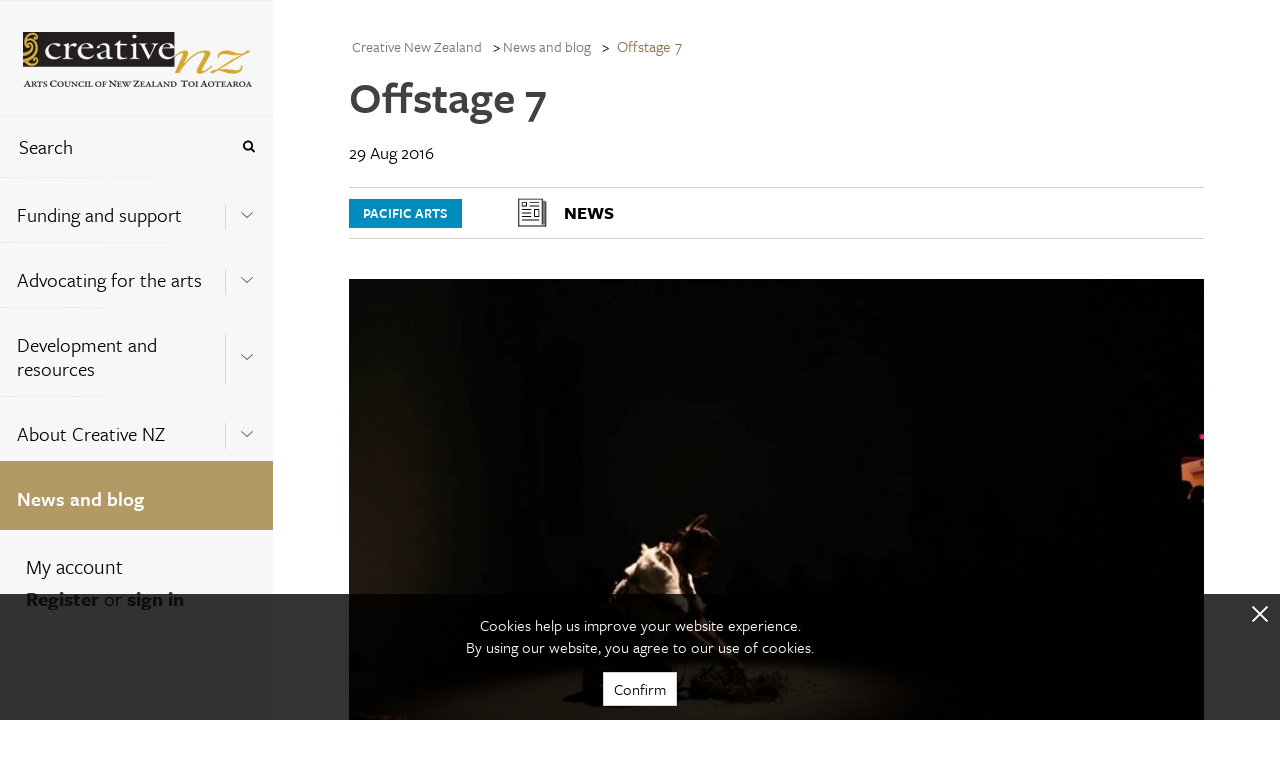

--- FILE ---
content_type: text/html; charset=utf-8
request_url: https://creativenz.govt.nz/news-and-blog/2022/06/15/02/26/00/offstage-7
body_size: 20130
content:



<!DOCTYPE html>
<!--[if lt IE 7]>      <html class="no-js lt-ie9 lt-ie8 lt-ie7"> <![endif]-->
<!--[if IE 7]>         <html class="no-js lt-ie9 lt-ie8"> <![endif]-->
<!--[if IE 8]>         <html class="no-js lt-ie9"> <![endif]-->
<!--[if gt IE 8]><!-->
<html class="no-js" lang="en">
<!--<![endif]-->
<head>
<link href="/-/media/feature/experience-accelerator/bootstrap-5/bootstrap-5/styles/optimized-min.css?t=20220516T051809Z" rel="stylesheet" /><link href="/-/media/base-themes/core-libraries/styles/optimized-min.css?t=20220516T051811Z" rel="stylesheet" /><link href="/-/media/base-themes/main-theme/styles/optimized-min.css?t=20220516T051811Z" rel="stylesheet" /><link href="/-/media/base-themes/tooltipster/styles/optimized-min.css?t=20220323T032710Z" rel="stylesheet" /><link href="/-/media/themes/creative-nz/creativenz/creativenz/styles/pre-optimized-min.css?t=20250714T061327Z" rel="stylesheet" />

    
    



<!-- Google Tag Manager -->
<script>(function(w,d,s,l,i){w[l]=w[l]||[];w[l].push({'gtm.start':
new Date().getTime(),event:'gtm.js'});var f=d.getElementsByTagName(s)[0],
j=d.createElement(s),dl=l!='dataLayer'?'&l='+l:'';j.async=true;j.src=
'https://www.googletagmanager.com/gtm.js?id='+i+dl;f.parentNode.insertBefore(
j,f);
})(window,document,'script','dataLayer','GTM-KC63CRP');</script>
<!-- End Google Tag Manager -->

<script>
  (function() {
	var config = {
      kitId: 'pvg2ztm'
	};
    var d = false;
    var tk = document.createElement('script');
    tk.src = '//use.typekit.net/' + config.kitId + '.js';
    tk.type = 'text/javascript';
    tk.async = 'true';
    tk.onload = tk.onreadystatechange = function() {
      var rs = this.readyState;
      if (d || rs && rs != 'complete' && rs != 'loaded') return;
      d = true;
	    try { Typekit.load(config); } catch (e) {}
    };
    var s = document.getElementsByTagName('script')[0];
    s.parentNode.insertBefore(tk, s);
  })();
</script>

    <title>News and blog | Creative New Zealand</title>


<link rel="canonical" href="https://creativenz.govt.nz/news-and-blog/2022/06/15/02/26/00/offstage-7" />



<meta property="og:title"  content="Offstage 7 " /><meta property="og:url"  content="https://creativenz.govt.nz/news-and-blog/2022/06/15/02/26/00/offstage-7" />





<meta property="twitter:title"  content="Offstage 7 " /><meta property="twitter:card"  content="summary_large_image" />

    <meta name="viewport" content="width=device-width, initial-scale=1"/>



<script id="mcjs">!function(c,h,i,m,p){m=c.createElement(h),p=c.getElementsByTagName(h)[0],m.async=1,m.src=i,p.parentNode.insertBefore(m,p)}(document,"script","https://chimpstatic.com/mcjs-connected/js/users/8b885a8ef81783c75c1d9cc8f/ea4c8061e0efbfcff0aec60f0.js");</script>
</head>
<body class="m-news-and-blog_detail default-device bodyclass">
    



<!-- Google Tag Manager (noscript) -->
<noscript><iframe
src="https://www.googletagmanager.com/ns.html?id=GTM-KC63CRP"
height="0" width="0"
style="display:none;visibility:hidden"></iframe></noscript>
<!-- End Google Tag Manager (noscript) -->

<div class="m-icon_source">
  <svg xmlns="http://www.w3.org/2000/svg">
    <symbol viewBox="0 0 37.3 30" id="m-icon_arrow-right">
      <title>icon_arrow-right</title>
      <g>
        <path d="M19,0.9C19.5,0.3,20.2,0,21,0c0.8,0,1.5,0.3,2.1,0.9L37.3,15L23.2,29.1c-0.6,0.6-1.3,0.9-2.1,0.9
          c-0.8,0-1.5-0.3-2.1-0.9c-0.6-0.6-0.9-1.3-0.9-2.1s0.3-1.6,0.9-2.1l6.9-6.9H3.1c-0.8,0-1.6-0.3-2.1-0.9C0.4,16.6,0.1,15.8,0,15
          c0-0.8,0.3-1.6,0.9-2.1c0.7-0.6,1.4-0.9,2.1-0.9h22.8L19,5.1c-0.6-0.6-0.9-1.3-0.9-2.1C18.1,2.2,18.4,1.4,19,0.9z"></path>
      </g>
    </symbol>
    <symbol viewBox="0 0 12.5 25" id="m-icon_arrow-signup">
      <title>icon_arrow-signup</title>
      <polyline points="0,0 12.5,12.5 0,25 "></polyline>
    </symbol>
    <symbol viewBox="0 0 20 20" id="m-icon_arrowtop">
      <title>icon_arrowtop</title>
      <g>
        <path d="M20,10c0,5.5-4.5,10-10,10S0,15.5,0,10S4.5,0,10,0S20,4.5,20,10z M9.4,3.5L8.2,4.7L3.5,9.4C3.4,9.6,3.3,9.8,3.3,10
        c0,0.2,0.1,0.4,0.2,0.6l1.2,1.2C4.9,11.9,5.1,12,5.3,12s0.4-0.1,0.6-0.2l2.5-2.5v6.5c0,0.5,0.4,0.8,0.8,0.8h1.7
        c0.5,0,0.8-0.4,0.8-0.8V9.3l2.5,2.5c0.2,0.2,0.4,0.2,0.6,0.2s0.4-0.1,0.6-0.2l1.2-1.2c0.2-0.2,0.2-0.4,0.2-0.6
        c0-0.2-0.1-0.4-0.2-0.6l-4.7-4.7l-1.2-1.2c-0.2-0.2-0.4-0.2-0.6-0.2S9.6,3.3,9.4,3.5z"></path>
      </g>
    </symbol>
    <symbol viewBox="0 0 9.8 16.7" id="m-icon_chevron-signup">
      <title>icon_chevron-signup</title>
      <g>
        <path d="M9.6,8.8l-7.8,7.8c-0.1,0.1-0.3,0.2-0.4,0.2S1.1,16.7,1,16.6l-0.8-0.8C0.1,15.6,0,15.5,0,15.3c0-0.1,0.1-0.3,0.2-0.4
        l6.6-6.6L0.2,1.8C0.1,1.7,0,1.5,0,1.4S0.1,1.1,0.2,1L1,0.2C1.1,0.1,1.3,0,1.4,0s0.3,0.1,0.4,0.2L9.6,8c0.1,0.1,0.2,0.3,0.2,0.4
        S9.7,8.7,9.6,8.8z"></path>
      </g>
    </symbol>
    <symbol viewBox="0 0 20 12" id="m-icon_chevron">
      <title>icon_chevron</title>
      <g>
        <path stroke-width="1" stroke-miterlimit="10" d="M19.7,1.8L10,10.5L0.4,1.8l0.3-0.3L10,9.9l9.4-8.4L19.7,1.8z
         M19.7,1.8"></path>
      </g>
    </symbol>
    <symbol viewBox="0 0 18.6 40" id="m-icon_facebook">
      <title>icon_facebook</title>
      <path d="M18.6,13h-6.3V8.8c0-1.6,1-1.9,1.8-1.9c0.7,0,4.5,0,4.5,0V0l-6.2,0C5.5,0,3.9,5.1,3.9,8.4V13H0V20h3.9c0,9.1,0,20,0,20h8.3
      c0,0,0-11,0-20h5.6L18.6,13z"></path>
    </symbol>
    <symbol viewBox="0 0 11.2 11.2" id="m-icon_glass">
      <title>icon_glass</title>
      <g>
        <path d="M10.3,11.2c-0.2,0-0.4-0.1-0.6-0.3L7.4,8.6C6.6,9.2,5.7,9.5,4.7,9.5C2.1,9.5,0,7.3,0,4.7S2.1,0,4.7,0s4.7,2.1,4.7,4.7
        c0,1-0.3,1.9-0.8,2.7l2.3,2.3c0.2,0.2,0.2,0.4,0.2,0.6C11.1,10.8,10.8,11.2,10.3,11.2z M4.7,1.7c-1.7,0-3,1.3-3,3s1.3,3,3,3
        s3-1.3,3-3S6.4,1.7,4.7,1.7z"></path>
      </g>
    </symbol>
    <symbol viewBox="0 0 13 13" id="m-icon_plus">
      <title>icon_plus</title>
      <line class="line_horz" stroke-miterlimit="10" x1="6.5" y1="0" x2="6.5" y2="13"></line>
      <line class="line_vert" stroke-miterlimit="10" x1="0" y1="6.5" x2="13" y2="6.5"></line>
    </symbol>
    <symbol viewBox="0 0 40 40" id="m-icon_rss">
      <title>icon_rss</title>
      <g>
        <path d="M37.8,2.2C36.3,0.7,34.6,0,32.5,0h-25C5.4,0,3.7,0.7,2.2,2.2C0.7,3.7,0,5.4,0,7.5v25c0,2.1,0.7,3.8,2.2,5.3
        C3.7,39.3,5.4,40,7.5,40h25c2.1,0,3.8-0.7,5.3-2.2c1.5-1.5,2.2-3.2,2.2-5.3v-25C40,5.4,39.3,3.7,37.8,2.2L37.8,2.2z M12.4,32.4
        c-0.7,0.7-1.4,1-2.4,1c-0.9,0-1.7-0.3-2.4-1c-0.7-0.7-1-1.4-1-2.4c0-0.9,0.3-1.7,1-2.4c0.7-0.7,1.4-1,2.4-1c0.9,0,1.7,0.3,2.4,1
        c0.7,0.7,1,1.4,1,2.4C13.3,30.9,13,31.7,12.4,32.4L12.4,32.4z M22.2,33.1c-0.2,0.2-0.4,0.3-0.6,0.3h-3.3c-0.2,0-0.4-0.1-0.6-0.2
        c-0.2-0.1-0.2-0.3-0.3-0.6c-0.2-2.7-1.2-5-3.2-6.9c-1.9-1.9-4.2-3-6.9-3.2c-0.2,0-0.4-0.1-0.6-0.3c-0.1-0.2-0.2-0.3-0.2-0.6v-3.3
        c0-0.2,0.1-0.4,0.3-0.6c0.2-0.2,0.4-0.3,0.6-0.2c4,0.2,7.5,1.8,10.3,4.6c2.8,2.8,4.4,6.3,4.6,10.3C22.5,32.7,22.4,32.9,22.2,33.1
        L22.2,33.1z M32.2,33.1c-0.2,0.2-0.4,0.3-0.6,0.3h-3.3c-0.2,0-0.4-0.1-0.6-0.2c-0.2-0.2-0.2-0.3-0.3-0.6c-0.1-3.5-1.1-6.8-2.9-9.8
        c-1.8-3-4.2-5.4-7.3-7.3c-3-1.8-6.3-2.8-9.8-2.9c-0.2,0-0.4-0.1-0.6-0.3c-0.2-0.2-0.2-0.3-0.2-0.6V8.4c0-0.2,0.1-0.4,0.3-0.6
        c0.2-0.2,0.4-0.3,0.6-0.2c2.7,0.1,5.3,0.6,7.7,1.5c2.5,0.9,4.7,2.1,6.8,3.6c2,1.5,3.8,3.3,5.3,5.3c1.5,2,2.7,4.3,3.6,6.8
        c0.9,2.5,1.4,5.1,1.5,7.7C32.5,32.7,32.4,32.9,32.2,33.1L32.2,33.1z M32.2,33.1"></path>
      </g>
    </symbol>
    <symbol viewBox="0 0 49.2 40" id="m-icon_twitter">
      <title>icon_twitter</title>
      <path d="M49.2,4.7c-1.8,0.8-3.8,1.3-5.8,1.6c2.1-1.2,3.7-3.2,4.4-5.6c-2,1.2-4.1,2-6.4,2.5C39.6,1.2,37,0,34.1,0
      C28.5,0,24,4.5,24,10.1c0,0.8,0.1,1.6,0.3,2.3C15.8,12,8.4,8,3.4,1.8C2.6,3.3,2.1,5.1,2.1,6.9c0,3.5,1.8,6.6,4.5,8.4
      c-1.7-0.1-3.2-0.5-4.6-1.3c0,0,0,0.1,0,0.1c0,4.9,3.5,9,8.1,9.9c-0.8,0.2-1.7,0.4-2.7,0.4c-0.7,0-1.3-0.1-1.9-0.2c1.3,4,5,6.9,9.4,7
      c-3.5,2.7-7.8,4.3-12.5,4.3c-0.8,0-1.6,0-2.4-0.1C4.5,38.3,9.8,40,15.5,40c18.6,0,28.7-15.4,28.7-28.7c0-0.4,0-0.9,0-1.3
      C46.2,8.5,47.9,6.8,49.2,4.7z"></path>
    </symbol>
    <symbol viewBox="0 0 20 20" id="m-icon_x">
      <title>icon_x</title>
      <g>
        <path d="M19.5,17.2l-2.3,2.3c-0.3,0.3-0.7,0.5-1.1,0.5c-0.4,0-0.8-0.2-1.1-0.5l-5-5l-5,5C4.7,19.8,4.3,20,3.9,20s-0.8-0.2-1.1-0.5
        l-2.3-2.3C0.2,16.9,0,16.5,0,16.1c0-0.4,0.2-0.8,0.5-1.1l5-5l-5-5C0.2,4.7,0,4.3,0,3.9s0.2-0.8,0.5-1.1l2.3-2.3
        C3.1,0.2,3.5,0,3.9,0S4.7,0.2,5,0.5l5,5l5-5C15.3,0.2,15.7,0,16.1,0c0.4,0,0.8,0.2,1.1,0.5l2.3,2.3C19.8,3.1,20,3.5,20,3.9
        S19.8,4.7,19.5,5l-5,5l5,5c0.3,0.3,0.5,0.7,0.5,1.1C20,16.5,19.8,16.9,19.5,17.2z"></path>
      </g>
    </symbol>
    <symbol viewBox="0 0 53.3 40" id="m-icon_youtube">
      <title>icon_youtube</title>
      <g>
        <path d="M43.3,0H10C4.5,0,0,4.5,0,10v20c0,5.5,4.5,10,10,10h33.3c5.5,0,10-4.5,10-10V10C53.3,4.5,48.8,0,43.3,0L43.3,0z M20,33.3
        V6.7L36.7,20L20,33.3z M20,33.3"></path>
      </g>
    </symbol>
    <symbol x="0px" y="0px" viewBox="0 0 512 512" id="m-icon_instagram">
      <title>icon_instagram</title>
      <g>
        <path class="st0" d="M256,49.5c67.3,0,75.2,0.3,101.8,1.5c24.6,1.1,37.9,5.2,46.8,8.7c11.8,4.6,20.2,10,29,18.8
		c8.8,8.8,14.3,17.2,18.8,29c3.4,8.9,7.6,22.2,8.7,46.8c1.2,26.6,1.5,34.5,1.5,101.8s-0.3,75.2-1.5,101.8
		c-1.1,24.6-5.2,37.9-8.7,46.8c-4.6,11.8-10,20.2-18.8,29c-8.8,8.8-17.2,14.3-29,18.8c-8.9,3.4-22.2,7.6-46.8,8.7
		c-26.6,1.2-34.5,1.5-101.8,1.5s-75.2-0.3-101.8-1.5c-24.6-1.1-37.9-5.2-46.8-8.7c-11.8-4.6-20.2-10-29-18.8
		c-8.8-8.8-14.3-17.2-18.8-29c-3.4-8.9-7.6-22.2-8.7-46.8c-1.2-26.6-1.5-34.5-1.5-101.8s0.3-75.2,1.5-101.8
		c1.1-24.6,5.2-37.9,8.7-46.8c4.6-11.8,10-20.2,18.8-29c8.8-8.8,17.2-14.3,29-18.8c8.9-3.4,22.2-7.6,46.8-8.7
		C180.8,49.7,188.7,49.5,256,49.5 M256,4.1c-68.4,0-77,0.3-103.9,1.5C125.3,6.8,107,11.1,91,17.3c-16.6,6.4-30.6,15.1-44.6,29.1
		c-14,14-22.6,28.1-29.1,44.6c-6.2,16-10.5,34.3-11.7,61.2C4.4,179,4.1,187.6,4.1,256c0,68.4,0.3,77,1.5,103.9
		c1.2,26.8,5.5,45.1,11.7,61.2c6.4,16.6,15.1,30.6,29.1,44.6c14,14,28.1,22.6,44.6,29.1c16,6.2,34.3,10.5,61.2,11.7
		c26.9,1.2,35.4,1.5,103.9,1.5s77-0.3,103.9-1.5c26.8-1.2,45.1-5.5,61.2-11.7c16.6-6.4,30.6-15.1,44.6-29.1
		c14-14,22.6-28.1,29.1-44.6c6.2-16,10.5-34.3,11.7-61.2c1.2-26.9,1.5-35.4,1.5-103.9s-0.3-77-1.5-103.9
		c-1.2-26.8-5.5-45.1-11.7-61.2c-6.4-16.6-15.1-30.6-29.1-44.6c-14-14-28.1-22.6-44.6-29.1c-16-6.2-34.3-10.5-61.2-11.7
		C333,4.4,324.4,4.1,256,4.1L256,4.1z"></path>
        <path class="st0" d="M256,126.6c-71.4,0-129.4,57.9-129.4,129.4S184.6,385.4,256,385.4S385.4,327.4,385.4,256
		S327.4,126.6,256,126.6z M256,340c-46.4,0-84-37.6-84-84s37.6-84,84-84c46.4,0,84,37.6,84,84S302.4,340,256,340z"></path>
        <circle class="st0" cx="390.5" cy="121.5" r="30.2"></circle>
      </g>
    </symbol>
    <symbol viewBox="0 0 100 100" class="uil-cube" id="m-icon_loader">
      <rect x="0" y="0" width="100" height="100" fill="none" class="bk"></rect>
      <g transform="translate(25 25)">
        <rect x="-20" y="-20" width="40" height="40" fill="#B39967" opacity="0.9" class="cube">
          <animateTransform attributeName="transform" type="scale" from="1.5" to="1" repeatCount="indefinite" begin="0s" dur="1s" calcMode="spline" keySplines="0.2 0.8 0.2 0.8" keyTimes="0;1"></animateTransform>
        </rect>
      </g>
      <g transform="translate(75 25)">
        <rect x="-20" y="-20" width="40" height="40" fill="#B39967" opacity="0.8" class="cube">
          <animateTransform attributeName="transform" type="scale" from="1.5" to="1" repeatCount="indefinite" begin="0.1s" dur="1s" calcMode="spline" keySplines="0.2 0.8 0.2 0.8" keyTimes="0;1"></animateTransform>
        </rect>
      </g>
      <g transform="translate(25 75)">
        <rect x="-20" y="-20" width="40" height="40" fill="#B39967" opacity="0.7" class="cube">
          <animateTransform attributeName="transform" type="scale" from="1.5" to="1" repeatCount="indefinite" begin="0.3s" dur="1s" calcMode="spline" keySplines="0.2 0.8 0.2 0.8" keyTimes="0;1"></animateTransform>
        </rect>
      </g>
      <g transform="translate(75 75)">
        <rect x="-20" y="-20" width="40" height="40" fill="#B39967" opacity="0.6" class="cube">
          <animateTransform attributeName="transform" type="scale" from="1.5" to="1" repeatCount="indefinite" begin="0.2s" dur="1s" calcMode="spline" keySplines="0.2 0.8 0.2 0.8" keyTimes="0;1"></animateTransform>
        </rect>
      </g>
    </symbol>
    <symbol id="m-icon_blog" viewBox="0 0 38.7 40.7" enable-background="new 0 0 38.7 40.7" xml:space="preserve">
      <line fill="none" stroke="#000000" stroke-width="0.9802" stroke-miterlimit="10" x1="11.1" y1="14.9" x2="29.1" y2="14.9"></line>
      <line fill="none" stroke="#000000" stroke-width="0.9802" stroke-miterlimit="10" x1="11.1" y1="19.2" x2="29.1" y2="19.2"></line>
      <line fill="none" stroke="#000000" stroke-width="0.9802" stroke-miterlimit="10" x1="11.1" y1="23.5" x2="29.1" y2="23.5"></line>
      <polygon fill-rule="evenodd" clip-rule="evenodd" fill="none" stroke="#000000" stroke-width="0.9218" stroke-miterlimit="10" points="
      6,6.7 6,30.6 22.1,30.6 25.6,34.7 29,30.6 34,30.6 34,6.7 "></polygon>
    </symbol>
    <symbol id="m-icon_news" viewBox="0 0 38.7 40.7" enable-background="new 0 0 38.7 40.7" xml:space="preserve">
      <g>
        <path fill-rule="evenodd" clip-rule="evenodd" fill="#050008" d="M29,30.1c0,0.2-0.2,0.4-0.4,0.4c-0.2,0-0.4-0.2-0.4-0.4V8.4
          c0-0.2,0.2-0.4,0.4-0.4C28.8,8,29,8.2,29,8.4V30.1z M29,30.1"></path>
        <path fill-rule="evenodd" clip-rule="evenodd" fill="#050008" d="M8.8,31.6c0,0.2-0.2,0.4-0.4,0.4C8.2,32,8,31.8,8,31.6V8.4
          C8,8.2,8.2,8,8.4,8c0.2,0,0.4,0.2,0.4,0.4V31.6z M8.8,31.6"></path>
        <path fill-rule="evenodd" clip-rule="evenodd" fill="#050008" d="M8.4,32C8.2,32,8,31.8,8,31.6c0-0.2,0.2-0.4,0.4-0.4h23.2
          c0.2,0,0.4,0.2,0.4,0.4c0,0.2-0.2,0.4-0.4,0.4H8.4z M8.4,32"></path>
        <path fill-rule="evenodd" clip-rule="evenodd" fill="#050008" d="M32,31.6c0,0.2-0.2,0.4-0.4,0.4c-0.2,0-0.4-0.2-0.4-0.4v-21
          c0-0.2,0.2-0.4,0.4-0.4c0.2,0,0.4,0.2,0.4,0.4V31.6z M32,31.6"></path>
        <path fill-rule="evenodd" clip-rule="evenodd" fill="#050008" d="M8.4,8.8C8.2,8.8,8,8.6,8,8.4C8,8.2,8.2,8,8.4,8h20.3
          C28.8,8,29,8.2,29,8.4c0,0.2-0.2,0.4-0.4,0.4H8.4z M8.4,8.8"></path>
        <path fill-rule="evenodd" clip-rule="evenodd" fill="#050008" d="M18.1,11.8c-0.2,0-0.4-0.2-0.4-0.4c0-0.2,0.2-0.4,0.4-0.4h7.5
          c0.2,0,0.4,0.2,0.4,0.4c0,0.2-0.2,0.4-0.4,0.4H18.1z M18.1,11.8"></path>
        <path fill-rule="evenodd" clip-rule="evenodd" fill="#050008" d="M11.4,11h3.7c0.2,0,0.4,0.2,0.4,0.4v3c0,0.2-0.2,0.4-0.4,0.4h-3.7
          c-0.2,0-0.4-0.2-0.4-0.4v-3C11,11.2,11.2,11,11.4,11L11.4,11z M14.7,11.8h-3V14h3V11.8z M14.7,11.8"></path>
        <path fill-rule="evenodd" clip-rule="evenodd" fill="#050008" d="M30.5,30.1c0,0.2-0.2,0.4-0.4,0.4c-0.2,0-0.4-0.2-0.4-0.4V9.9
          c0-0.2,0.2-0.4,0.4-0.4c0.2,0,0.4,0.2,0.4,0.4V30.1z M30.5,30.1"></path>
        <path fill-rule="evenodd" clip-rule="evenodd" fill="#050008" d="M11.4,17.8c-0.2,0-0.4-0.2-0.4-0.4c0-0.2,0.2-0.4,0.4-0.4h7.5
          c0.2,0,0.4,0.2,0.4,0.4c0,0.2-0.2,0.4-0.4,0.4H11.4z M11.4,17.8"></path>
        <path fill-rule="evenodd" clip-rule="evenodd" fill="#050008" d="M11.4,20.8c-0.2,0-0.4-0.2-0.4-0.4c0-0.2,0.2-0.4,0.4-0.4h7.5
          c0.2,0,0.4,0.2,0.4,0.4c0,0.2-0.2,0.4-0.4,0.4H11.4z M11.4,20.8"></path>
        <path fill-rule="evenodd" clip-rule="evenodd" fill="#050008" d="M11.4,26.8c-0.2,0-0.4-0.2-0.4-0.4c0-0.2,0.2-0.4,0.4-0.4h14.3
          c0.2,0,0.4,0.2,0.4,0.4c0,0.2-0.2,0.4-0.4,0.4H11.4z M11.4,26.8"></path>
        <path fill-rule="evenodd" clip-rule="evenodd" fill="#050008" d="M21.9,17h3.8c0.2,0,0.4,0.2,0.4,0.4v6c0,0.2-0.2,0.4-0.4,0.4h-3.8
          c-0.2,0-0.4-0.2-0.4-0.4v-6C21.5,17.2,21.7,17,21.9,17L21.9,17z M25.3,17.8h-3V23h3V17.8z M25.3,17.8"></path>
        <path fill-rule="evenodd" clip-rule="evenodd" fill="#050008" d="M18.1,14.7c-0.2,0-0.4-0.2-0.4-0.4c0-0.2,0.2-0.4,0.4-0.4h7.5
          c0.2,0,0.4,0.2,0.4,0.4c0,0.2-0.2,0.4-0.4,0.4H18.1z M18.1,14.7"></path>
        <path fill-rule="evenodd" clip-rule="evenodd" fill="#050008" d="M11.4,23.8c-0.2,0-0.4-0.2-0.4-0.4c0-0.2,0.2-0.4,0.4-0.4h7.5
          c0.2,0,0.4,0.2,0.4,0.4s-0.2,0.4-0.4,0.4H11.4z M11.4,23.8"></path>
      </g>
    </symbol>
    <symbol id="m-icon_events" viewBox="0 0 38.7 40.7" enable-background="new 0 0 38.7 40.7" xml:space="preserve">
      <polygon fill-rule="evenodd" clip-rule="evenodd" fill="none" stroke="#000000" stroke-width="0.9278" stroke-miterlimit="10" points="
        28.2,33.2 33.2,33.2 33.2,9.4 4.8,9.4 4.8,33.2 21.2,33.2 "></polygon>
      <rect x="9.3" y="15.2" fill="#020202" width="4.4" height="4.4"></rect>
      <rect x="17" y="15.2" fill="#020202" width="4.4" height="4.4"></rect>
      <rect x="24.7" y="15.2" fill="#020202" width="4.4" height="4.4"></rect>
      <rect x="9.3" y="22.4" fill="#020202" width="4.4" height="4.4"></rect>
      <rect x="17" y="22.4" fill="#020202" width="4.4" height="4.4"></rect>
      <rect x="24.7" y="22.4" fill="#020202" width="4.4" height="4.4"></rect>
      <rect x="10.3" y="6.6" fill="#020202" width="2.3" height="4.4"></rect>
      <rect x="25.7" y="6.6" fill="#020202" width="2.5" height="4.4"></rect>
    </symbol>
	<symbol viewBox="0 0 24 24" id="m-icon_loadmore">
	  <title>m-icon_loadmore</title>
	  <g>
		<path fill="none" stroke="#b39964" stroke-width="2" d="M20,8 C18.5974037,5.04031171 15.536972,3 12,3 C7.02943725,3 3,7.02943725 3,12 C3,16.9705627 7.02943725,21 12,21 L12,21 C16.9705627,21 21,16.9705627 21,12 M21,3 L21,9 L15,9"/>
	  </g>
	</symbol>
  </svg>
</div>
    


<div id="notification">
    



</div>
<div id="mobile-header" class="l-hide-tablet">
    <div class="m-navigation--header_top">
        <div class="l-12_navigation">
            <div class="row h-100">



<div class="component container">
    <div class="component-content" >
<div class="row h-100">
<div class="component image col-12">
    <div class="component-content">
<p class="m-navigation--logo col-12">
  <a href="/">
    <span>
      <img src="/-/media/feature/creative-nz/logo--small.png?w=250&hash=C3AAA17FB1A937DF42971487017B97C9" alt="Logo cnz small" width="250" height="44" />
    </span>
  </a>
</p>    </div>
</div>



<div class="component container col-12 m-navigation--header_top_nav">
    <div class="component-content" >
<div class="row h-100">

<div class="row component column-splitter">
        <div class="col-6">
            <div class="row h-100">

<div class="component link col-12">
    <div class="component-content">

<a href="#bottom" class="m-nav_menu t-freight-sans-pro_book"><span>Menu</span><svg class="m-icon"><use xlink:href="#m-icon_chevron-signup" /></svg></a>    </div>
</div></div>
        </div>
        <div class="col-6">
            <div class="row h-100">

<div class="component link col-12">
    <div class="component-content">

<a href="/search" class="m-nav_search t-freight-sans-pro_book"><span>Search</span><svg class="m-icon"><use xlink:href="#m-icon_glass" /></svg></a>    </div>
</div></div>
        </div>
</div></div>    </div>
</div></div>    </div>
</div></div>
        </div>
    </div>
</div>
<!-- #wrapper -->
<div id="wrapper" class="m-grid_page ">
    <div id="left" class="col-auto">
        <div class="m-grid_page--navigation not-print h-100">
            <div class="row h-100">


<div class="row component column-splitter">
        <div class="col-auto m-navigation--fixed-width">
            <div class="row h-100">


<div class="component container col-12 m-grid_page--navigation-global h-100">
    <div class="component-content" >
<div class="row h-100">


<div class="component container col-12 m-navigation--header_bottom">
    <div class="component-content" >
<div class="row h-100">
<div class="component g-0 col-12">
    <div class="component-content">
<div class="l-12_navigation">    <p class="m-navigation--logo col-12">
      <a href="/">
        <span>
          <img src="/-/media/feature/creative-nz/logo.png" alt="Logo cnz  large" sizes="(max-width: 229px) 229px" srcset="/-/media/feature/creative-nz/logo.png?w=229&amp;hash=5CC34F96C62982F2A97AB663A5AF3F2E 229w" class="l-img" width="229" height="55" />
        </span>
      </a>
    </p></div>    </div>
</div>
</div>    </div>
</div>


<div class="component container col-12 m-navigation--header_bottom m-navigation--header_bottom_mobile" id="bottom">
    <div class="component-content" >
<div class="row h-100">
<div class="component g-0 col-9 col-md-12">
    <div class="component-content">
<div class="l-12_navigation">    <p class="m-navigation--logo col-12">
      <a href="/">
        <span>
          <img src="/-/media/feature/creative-nz/logo--small.png" alt="Logo cnz small" sizes="(max-width: 229px) 229px" srcset="/-/media/feature/creative-nz/logo--small.png?w=229&amp;hash=B3490C4FB69D650F309E90C5ACFC2CE2 229w" class="l-img" width="229" height="55" />
        </span>
      </a>
    </p></div>    </div>
</div>


<div class="component link col-3 m-backtotop">
    <div class="component-content">

<nav class="m-navigation--top lc-2-12">
      <p class="m-button_nav-top l-hide-tablet">
        <svg class="m-icon">
          <use xlink:href="#m-icon_arrowtop"></use>
        </svg>
        <a href="#top">
            Top
        </a>
      </p>
    </nav>    </div>
</div></div>    </div>
</div>


<div class="component container col-12 m-navigation">
    <div class="component-content" >
<div class="row h-100">

<div class="component search-box g-0 col-12" data-properties='{"endpoint":"//sxa/extendedsearch/highlightedresults/","suggestionEndpoint":"//sxa/search/suggestions/","suggestionsMode":"ShowSearchResults","resultPage":"/search","targetSignature":"global-content-search","v":"{5BEA1FF6-08AC-4F48-9A16-C288C06604AB}","s":"","p":20,"l":"","languageSource":"SearchResultsLanguage","searchResultsSignature":"global-content-search","itemid":"{3E167981-D6C6-4D43-86C3-9553A007D17D}","minSuggestionsTriggerCharacterCount":2,"searchOnKeyup":false}'>
    <div class="m-navigation--search component-content">
        <fieldset class="m-navigation--item">
            <legend>Search the site</legend>
            <div class="container-fluid">
                <div class="m-navigation--link row">
                    <div class="col-10 p-0">
                        <label for="search_text" class="sr-only">Search</label>
                        <input type="text" id="search_text" class="search-box-input" autocomplete="off" name="textBoxSearch" maxlength="100" placeholder="Search" />
                    </div>
                    <div class="col-2 p-0">
                        <button class="search-box-button-with-redirect m-button_nav-submit" type="submit" style="border: none; background-color: transparent !important" aria-label="Press enter to search globally">
                            <svg class="m-icon">
                                <use xmlns:xlink="http://www.w3.org/1999/xlink" xlink:href="#m-icon_glass"></use>
                            </svg>
                        </button>
                    </div>
                </div>
            </div>
        </fieldset>
    </div>
</div>

    <div class="component g-0 col-12">
        <div class="component-content">
            <nav aria-label="Navigation Menu" class="m-navigation--nav">

    <ul class="m-navigation--items_level1" role="menu" aria-expanded="true" >
        <li role="menuitem" class="m-navigation--item_level1 ">
<div class="container-fluid m-navigation--link"><div class="row">    
    <div class="col-10 component container ">
        <a class="nav-link" href="/funding-and-support" aria-label="Funding and support ">Funding and support </a>
    </div>
    <div class="col-2 component container">
        <div class="component-content m-button-container h-100 d-flex">
            <button type="button" aria-label="Expand this menu using space bar" aria-controls="" class="m-button m-navigation--node-control" data-text-expanded="Collapse this menu using space bar" data-text-collapsed="Expand this menu using space bar">
                <span class="m-button--icon">
                    <svg class="m-icon m-icon_chevron" focusable="false">
                        <use xlink:href="#m-icon_chevron" xlink:title="Expand this menu using space bar"></use>
                    </svg>
                </span>
            </button>
        </div>
    </div>
</div></div>
    <ul class="m-navigation--items_level2" role="menu" aria-expanded="false" id=m_navigation--node-1256>
        <li role="menuitem" class="m-navigation--item_level2 ">
<div class="container-fluid m-navigation--link"><div class="row"><div class="col-12 component container ">
        <a class="nav-link" aria-label="Early career artists" href="/funding-and-support/early-career-artists">Early career artists</a>
    </div></div></div>        </li>
        <li role="menuitem" class="m-navigation--item_level2 ">
<div class="container-fluid m-navigation--link"><div class="row"><div class="col-12 component container ">
        <a class="nav-link" aria-label="Artists and practitioners" href="/funding-and-support/artists-and-practitioners">Artists and practitioners</a>
    </div></div></div>        </li>
        <li role="menuitem" class="m-navigation--item_level2 ">
<div class="container-fluid m-navigation--link"><div class="row"><div class="col-12 component container ">
        <a class="nav-link" aria-label="Arts organisations and groups" href="/funding-and-support/arts-organisations-and-groups">Arts organisations and groups</a>
    </div></div></div>        </li>
        <li role="menuitem" class="m-navigation--item_level2 ">
<div class="container-fluid m-navigation--link"><div class="row"><div class="col-10 component container ">
        <a class="nav-link" aria-label="All opportunities" href="/funding-and-support/all-opportunities">All opportunities</a>
    </div>
    <div class="col-2 component container h-100 d-flex align-self-center">
        <div class="component-content m-button-container w-100">
            <button type="button" aria-label="Expand this menu using space bar" aria-controls="" class="m-button m-navigation--node-control" data-text-expanded="Collapse this menu using space bar" data-text-collapsed="Expand this menu using space bar">
                <span class="m-button--icon">
                    <svg class="m-icon m-icon_plus" focusable="false">
                        <use xlink:href="#m-icon_plus" xlink:title="Expand this menu using space bar"></use>
                    </svg>
                </span>
            </button>
        </div>
    </div></div></div>
    <ul class="m-navigation--items_level3" role="menu" aria-expanded="false" id=m_navigation--node-1260>
        <li role="menuitem" class="m-navigation--item_level3 ">
<div class="container-fluid m-navigation--link"><div class="row">
<div class="col-12 component container ">
        <a class="nav-link" aria-label="Funding calendar" href="/funding-and-support/all-opportunities/funding-calendar">Funding calendar</a>
    </div></div></div>        </li>
        <li role="menuitem" class="m-navigation--item_level3 ">
<div class="container-fluid m-navigation--link"><div class="row">
<div class="col-12 component container ">
        <a class="nav-link" aria-label="Other sources of funding and support" href="/funding-and-support/all-opportunities/other-sources-of-funding-and-support">Other sources of funding and support</a>
    </div></div></div>        </li>
    </ul>
        </li>
        <li role="menuitem" class="m-navigation--item_level2 ">
<div class="container-fluid m-navigation--link"><div class="row"><div class="col-10 component container ">
        <a class="nav-link" aria-label="Advice and support" href="/funding-and-support/advice-and-support">Advice and support</a>
    </div>
    <div class="col-2 component container h-100 d-flex align-self-center">
        <div class="component-content m-button-container w-100">
            <button type="button" aria-label="Expand this menu using space bar" aria-controls="" class="m-button m-navigation--node-control" data-text-expanded="Collapse this menu using space bar" data-text-collapsed="Expand this menu using space bar">
                <span class="m-button--icon">
                    <svg class="m-icon m-icon_plus" focusable="false">
                        <use xlink:href="#m-icon_plus" xlink:title="Expand this menu using space bar"></use>
                    </svg>
                </span>
            </button>
        </div>
    </div></div></div>
    <ul class="m-navigation--items_level3" role="menu" aria-expanded="false" id=m_navigation--node-1263>
        <li role="menuitem" class="m-navigation--item_level3 ">
<div class="container-fluid m-navigation--link"><div class="row">
<div class="col-10 component container ">
        <a class="nav-link" aria-label="Before you apply" href="/funding-and-support/advice-and-support/before-you-apply">Before you apply</a>
    </div>
    <div class="col-2 component container h-100 d-flex align-self-center">
        <div class="component-content m-button-container w-100">
            <button type="button" aria-label="Expand this menu using space bar" aria-controls="" class="m-button m-navigation--node-control" data-text-expanded="Collapse this menu using space bar" data-text-collapsed="Expand this menu using space bar">
                <span class="m-button--icon">
                    <svg class="m-icon m-icon_plus" focusable="false">
                        <use xlink:href="#m-icon_plus" xlink:title="Expand this menu using space bar"></use>
                    </svg>
                </span>
            </button>
        </div>
    </div></div></div>
    <ul class="m-navigation--items_level4" role="menu" aria-expanded="false" id=m_navigation--node-1264>
        <li role="menuitem" class="m-navigation--item_level4 ">
<div class="container-fluid m-navigation--link"><div class="row">
       <div class="col-12 component container "><a class="nav-link" href="/funding-and-support/advice-and-support/before-you-apply/applicant-types" aria-label="Applicant types">Applicant types</a></div>
</div></div>        </li>
        <li role="menuitem" class="m-navigation--item_level4 ">
<div class="container-fluid m-navigation--link"><div class="row">
       <div class="col-12 component container "><a class="nav-link" href="/funding-and-support/advice-and-support/before-you-apply/terms-and-conditions-of-funding" aria-label="Terms and Conditions of Funding">Terms and Conditions of Funding</a></div>
</div></div>        </li>
    </ul>
        </li>
        <li role="menuitem" class="m-navigation--item_level3 ">
<div class="container-fluid m-navigation--link"><div class="row">
<div class="col-12 component container ">
        <a class="nav-link" aria-label="Making an application" href="/funding-and-support/advice-and-support/making-an-application">Making an application</a>
    </div></div></div>        </li>
        <li role="menuitem" class="m-navigation--item_level3 ">
<div class="container-fluid m-navigation--link"><div class="row">
<div class="col-10 component container ">
        <a class="nav-link" aria-label="If you receive funding" href="/funding-and-support/advice-and-support/if-you-receive-funding">If you receive funding</a>
    </div>
    <div class="col-2 component container h-100 d-flex align-self-center">
        <div class="component-content m-button-container w-100">
            <button type="button" aria-label="Expand this menu using space bar" aria-controls="" class="m-button m-navigation--node-control" data-text-expanded="Collapse this menu using space bar" data-text-collapsed="Expand this menu using space bar">
                <span class="m-button--icon">
                    <svg class="m-icon m-icon_plus" focusable="false">
                        <use xlink:href="#m-icon_plus" xlink:title="Expand this menu using space bar"></use>
                    </svg>
                </span>
            </button>
        </div>
    </div></div></div>
    <ul class="m-navigation--items_level4" role="menu" aria-expanded="false" id=m_navigation--node-1268>
        <li role="menuitem" class="m-navigation--item_level4 ">
<div class="container-fluid m-navigation--link"><div class="row">
       <div class="col-12 component container "><a class="nav-link" href="/funding-and-support/advice-and-support/if-you-receive-funding/add-an-activity-record-to-your-report" aria-label="Add an activity record to your report">Add an activity record to your report</a></div>
</div></div>        </li>
        <li role="menuitem" class="m-navigation--item_level4 ">
<div class="container-fluid m-navigation--link"><div class="row">
       <div class="col-12 component container "><a class="nav-link" href="/funding-and-support/advice-and-support/if-you-receive-funding/activity-details-and-statistics" aria-label="Activity details and statistics">Activity details and statistics</a></div>
</div></div>        </li>
        <li role="menuitem" class="m-navigation--item_level4 ">
<div class="container-fluid m-navigation--link"><div class="row">
       <div class="col-12 component container "><a class="nav-link" href="/funding-and-support/advice-and-support/if-you-receive-funding/how-to-count-activity-statistics" aria-label="How to count Activity statistics">How to count Activity statistics</a></div>
</div></div>        </li>
        <li role="menuitem" class="m-navigation--item_level4 ">
<div class="container-fluid m-navigation--link"><div class="row">
       <div class="col-12 component container "><a class="nav-link" href="/funding-and-support/advice-and-support/if-you-receive-funding/creative-new-zealand-logos" aria-label="How to use Creative New Zealand logos">How to use Creative New Zealand logos</a></div>
</div></div>        </li>
    </ul>
        </li>
        <li role="menuitem" class="m-navigation--item_level3 ">
<div class="container-fluid m-navigation--link"><div class="row">
<div class="col-10 component container ">
        <a class="nav-link" aria-label="Speak with an adviser" href="/funding-and-support/advice-and-support/talk-with-an-adviser">Speak with an adviser</a>
    </div>
    <div class="col-2 component container h-100 d-flex align-self-center">
        <div class="component-content m-button-container w-100">
            <button type="button" aria-label="Expand this menu using space bar" aria-controls="" class="m-button m-navigation--node-control" data-text-expanded="Collapse this menu using space bar" data-text-collapsed="Expand this menu using space bar">
                <span class="m-button--icon">
                    <svg class="m-icon m-icon_plus" focusable="false">
                        <use xlink:href="#m-icon_plus" xlink:title="Expand this menu using space bar"></use>
                    </svg>
                </span>
            </button>
        </div>
    </div></div></div>
    <ul class="m-navigation--items_level4" role="menu" aria-expanded="false" id=m_navigation--node-1273>
        <li role="menuitem" class="m-navigation--item_level4 ">
<div class="container-fluid m-navigation--link"><div class="row">
       <div class="col-12 component container "><a class="nav-link" href="/funding-and-support/advice-and-support/talk-with-an-adviser/supported-application-service" aria-label="Supported application service">Supported application service</a></div>
</div></div>        </li>
    </ul>
        </li>
        <li role="menuitem" class="m-navigation--item_level3 ">
<div class="container-fluid m-navigation--link"><div class="row">
<div class="col-10 component container ">
        <a class="nav-link" aria-label="CNZ portal help" href="/funding-and-support/advice-and-support/cnz-portal-help">CNZ portal help</a>
    </div>
    <div class="col-2 component container h-100 d-flex align-self-center">
        <div class="component-content m-button-container w-100">
            <button type="button" aria-label="Expand this menu using space bar" aria-controls="" class="m-button m-navigation--node-control" data-text-expanded="Collapse this menu using space bar" data-text-collapsed="Expand this menu using space bar">
                <span class="m-button--icon">
                    <svg class="m-icon m-icon_plus" focusable="false">
                        <use xlink:href="#m-icon_plus" xlink:title="Expand this menu using space bar"></use>
                    </svg>
                </span>
            </button>
        </div>
    </div></div></div>
    <ul class="m-navigation--items_level4" role="menu" aria-expanded="false" id=m_navigation--node-1275>
        <li role="menuitem" class="m-navigation--item_level4 ">
<div class="container-fluid m-navigation--link"><div class="row">
       <div class="col-12 component container "><a class="nav-link" href="/funding-and-support/advice-and-support/cnz-portal-help/manage-my-cnz-account" aria-label="Manage my CNZ account">Manage my CNZ account</a></div>
</div></div>        </li>
        <li role="menuitem" class="m-navigation--item_level4 ">
<div class="container-fluid m-navigation--link"><div class="row">
       <div class="col-12 component container "><a class="nav-link" href="/funding-and-support/advice-and-support/cnz-portal-help/apply" aria-label="Apply">Apply</a></div>
</div></div>        </li>
        <li role="menuitem" class="m-navigation--item_level4 ">
<div class="container-fluid m-navigation--link"><div class="row">
       <div class="col-12 component container "><a class="nav-link" href="/funding-and-support/advice-and-support/cnz-portal-help/report" aria-label="Report">Report</a></div>
</div></div>        </li>
        <li role="menuitem" class="m-navigation--item_level4 ">
<div class="container-fluid m-navigation--link"><div class="row">
       <div class="col-12 component container "><a class="nav-link" href="/funding-and-support/advice-and-support/cnz-portal-help/assess" aria-label="Assess">Assess</a></div>
</div></div>        </li>
    </ul>
        </li>
        <li role="menuitem" class="m-navigation--item_level3 ">
<div class="container-fluid m-navigation--link"><div class="row">
<div class="col-10 component container ">
        <a class="nav-link" aria-label="Investment programme guidelines" href="/funding-and-support/advice-and-support/investment-programme-guidelines">Investment programme guidelines</a>
    </div>
    <div class="col-2 component container h-100 d-flex align-self-center">
        <div class="component-content m-button-container w-100">
            <button type="button" aria-label="Expand this menu using space bar" aria-controls="" class="m-button m-navigation--node-control" data-text-expanded="Collapse this menu using space bar" data-text-collapsed="Expand this menu using space bar">
                <span class="m-button--icon">
                    <svg class="m-icon m-icon_plus" focusable="false">
                        <use xlink:href="#m-icon_plus" xlink:title="Expand this menu using space bar"></use>
                    </svg>
                </span>
            </button>
        </div>
    </div></div></div>
    <ul class="m-navigation--items_level4" role="menu" aria-expanded="false" id=m_navigation--node-1280>
        <li role="menuitem" class="m-navigation--item_level4 ">
<div class="container-fluid m-navigation--link"><div class="row">
       <div class="col-12 component container "><a class="nav-link" href="/funding-and-support/advice-and-support/investment-programme-guidelines/submit-your-programme-and-budget" aria-label="Programme and budget projections">Programme and budget projections</a></div>
</div></div>        </li>
        <li role="menuitem" class="m-navigation--item_level4 ">
<div class="container-fluid m-navigation--link"><div class="row">
       <div class="col-12 component container "><a class="nav-link" href="/funding-and-support/advice-and-support/investment-programme-guidelines/6-month-reports" aria-label="6-month reports">6-month reports</a></div>
</div></div>        </li>
        <li role="menuitem" class="m-navigation--item_level4 ">
<div class="container-fluid m-navigation--link"><div class="row">
       <div class="col-12 component container "><a class="nav-link" href="/funding-and-support/advice-and-support/investment-programme-guidelines/development-goals" aria-label="Development goals">Development goals</a></div>
</div></div>        </li>
        <li role="menuitem" class="m-navigation--item_level4 ">
<div class="container-fluid m-navigation--link"><div class="row">
       <div class="col-12 component container "><a class="nav-link" href="/funding-and-support/advice-and-support/investment-programme-guidelines/financial-year-end-reports" aria-label="Financial year end reports">Financial year end reports</a></div>
</div></div>        </li>
        <li role="menuitem" class="m-navigation--item_level4 ">
<div class="container-fluid m-navigation--link"><div class="row">
       <div class="col-12 component container "><a class="nav-link" href="/funding-and-support/advice-and-support/investment-programme-guidelines/assessment-criteria" aria-label="Assessment criteria">Assessment criteria</a></div>
</div></div>        </li>
    </ul>
        </li>
    </ul>
        </li>
        <li role="menuitem" class="m-navigation--item_level2 ">
<div class="container-fluid m-navigation--link"><div class="row"><div class="col-10 component container ">
        <a class="nav-link" aria-label="Sustainable careers" href="/funding-and-support/sustainable-careers">Sustainable careers</a>
    </div>
    <div class="col-2 component container h-100 d-flex align-self-center">
        <div class="component-content m-button-container w-100">
            <button type="button" aria-label="Expand this menu using space bar" aria-controls="" class="m-button m-navigation--node-control" data-text-expanded="Collapse this menu using space bar" data-text-collapsed="Expand this menu using space bar">
                <span class="m-button--icon">
                    <svg class="m-icon m-icon_plus" focusable="false">
                        <use xlink:href="#m-icon_plus" xlink:title="Expand this menu using space bar"></use>
                    </svg>
                </span>
            </button>
        </div>
    </div></div></div>
    <ul class="m-navigation--items_level3" role="menu" aria-expanded="false" id=m_navigation--node-1286>
        <li role="menuitem" class="m-navigation--item_level3 ">
<div class="container-fluid m-navigation--link"><div class="row">
<div class="col-12 component container ">
        <a class="nav-link" aria-label="Make connections" href="/funding-and-support/sustainable-careers/make-connections">Make connections</a>
    </div></div></div>        </li>
        <li role="menuitem" class="m-navigation--item_level3 ">
<div class="container-fluid m-navigation--link"><div class="row">
<div class="col-12 component container ">
        <a class="nav-link" aria-label="Navigate the law" href="/funding-and-support/sustainable-careers/navigate-the-law">Navigate the law</a>
    </div></div></div>        </li>
        <li role="menuitem" class="m-navigation--item_level3 ">
<div class="container-fluid m-navigation--link"><div class="row">
<div class="col-12 component container ">
        <a class="nav-link" aria-label="Navigate your finances" href="/funding-and-support/sustainable-careers/navigate-your-finances">Navigate your finances</a>
    </div></div></div>        </li>
    </ul>
        </li>
        <li role="menuitem" class="m-navigation--item_level2 ">
<div class="container-fluid m-navigation--link"><div class="row"><div class="col-10 component container ">
        <a class="nav-link" aria-label="Results" href="/funding-and-support/results">Results</a>
    </div>
    <div class="col-2 component container h-100 d-flex align-self-center">
        <div class="component-content m-button-container w-100">
            <button type="button" aria-label="Expand this menu using space bar" aria-controls="" class="m-button m-navigation--node-control" data-text-expanded="Collapse this menu using space bar" data-text-collapsed="Expand this menu using space bar">
                <span class="m-button--icon">
                    <svg class="m-icon m-icon_plus" focusable="false">
                        <use xlink:href="#m-icon_plus" xlink:title="Expand this menu using space bar"></use>
                    </svg>
                </span>
            </button>
        </div>
    </div></div></div>
    <ul class="m-navigation--items_level3" role="menu" aria-expanded="false" id=m_navigation--node-1290>
        <li role="menuitem" class="m-navigation--item_level3 ">
<div class="container-fluid m-navigation--link"><div class="row">
<div class="col-12 component container ">
        <a class="nav-link" aria-label="Funding rounds" href="/funding-and-support/results/funding-rounds">Funding rounds</a>
    </div></div></div>        </li>
        <li role="menuitem" class="m-navigation--item_level3 ">
<div class="container-fluid m-navigation--link"><div class="row">
<div class="col-12 component container ">
        <a class="nav-link" aria-label="Investment Programmes" href="/funding-and-support/results/investment-programmes-toi-totara-haemata-and-toi-uru-kahikatea">Investment Programmes</a>
    </div></div></div>        </li>
        <li role="menuitem" class="m-navigation--item_level3 ">
<div class="container-fluid m-navigation--link"><div class="row">
<div class="col-10 component container ">
        <a class="nav-link" aria-label="Award winners" href="/funding-and-support/results/award-winners">Award winners</a>
    </div>
    <div class="col-2 component container h-100 d-flex align-self-center">
        <div class="component-content m-button-container w-100">
            <button type="button" aria-label="Expand this menu using space bar" aria-controls="" class="m-button m-navigation--node-control" data-text-expanded="Collapse this menu using space bar" data-text-collapsed="Expand this menu using space bar">
                <span class="m-button--icon">
                    <svg class="m-icon m-icon_plus" focusable="false">
                        <use xlink:href="#m-icon_plus" xlink:title="Expand this menu using space bar"></use>
                    </svg>
                </span>
            </button>
        </div>
    </div></div></div>
    <ul class="m-navigation--items_level4" role="menu" aria-expanded="false" id=m_navigation--node-1293>
        <li role="menuitem" class="m-navigation--item_level4 ">
<div class="container-fluid m-navigation--link"><div class="row">
       <div class="col-12 component container "><a class="nav-link" href="/funding-and-support/results/award-winners/arts-pasifika-awards" aria-label="Arts Pasifika Awards ">Arts Pasifika Awards </a></div>
</div></div>        </li>
        <li role="menuitem" class="m-navigation--item_level4 ">
<div class="container-fluid m-navigation--link"><div class="row">
       <div class="col-12 component container "><a class="nav-link" href="/funding-and-support/results/award-winners/prime-ministers-awards-for-literary-achievement" aria-label="Prime Minister's Awards for literary achievement ">Prime Minister&#39;s Awards for literary achievement </a></div>
</div></div>        </li>
        <li role="menuitem" class="m-navigation--item_level4 ">
<div class="container-fluid m-navigation--link"><div class="row">
       <div class="col-12 component container "><a class="nav-link" href="/funding-and-support/results/award-winners/te-waka-toi-awards" aria-label="Te Waka Toi Awards">Te Waka Toi Awards</a></div>
</div></div>        </li>
    </ul>
        </li>
        <li role="menuitem" class="m-navigation--item_level3 ">
<div class="container-fluid m-navigation--link"><div class="row">
<div class="col-10 component container ">
        <a class="nav-link" aria-label="Bursaries, fellowships, scholarships and residencies" href="/funding-and-support/results/bursaries-fellowships-scholarships-and-residencies">Bursaries, fellowships, scholarships and residencies</a>
    </div>
    <div class="col-2 component container h-100 d-flex align-self-center">
        <div class="component-content m-button-container w-100">
            <button type="button" aria-label="Expand this menu using space bar" aria-controls="" class="m-button m-navigation--node-control" data-text-expanded="Collapse this menu using space bar" data-text-collapsed="Expand this menu using space bar">
                <span class="m-button--icon">
                    <svg class="m-icon m-icon_plus" focusable="false">
                        <use xlink:href="#m-icon_plus" xlink:title="Expand this menu using space bar"></use>
                    </svg>
                </span>
            </button>
        </div>
    </div></div></div>
    <ul class="m-navigation--items_level4" role="menu" aria-expanded="false" id=m_navigation--node-1297>
        <li role="menuitem" class="m-navigation--item_level4 ">
<div class="container-fluid m-navigation--link"><div class="row">
       <div class="col-12 component container "><a class="nav-link" href="/funding-and-support/results/bursaries-fellowships-scholarships-and-residencies/banff-centre-indigenous-arts-residencies" aria-label="Banff Centre Indigenous Arts Residencies">Banff Centre Indigenous Arts Residencies</a></div>
</div></div>        </li>
        <li role="menuitem" class="m-navigation--item_level4 ">
<div class="container-fluid m-navigation--link"><div class="row">
       <div class="col-12 component container "><a class="nav-link" href="/funding-and-support/results/bursaries-fellowships-scholarships-and-residencies/berlin-visual-arts-residency" aria-label="Berlin Visual Arts Residency">Berlin Visual Arts Residency</a></div>
</div></div>        </li>
        <li role="menuitem" class="m-navigation--item_level4 ">
<div class="container-fluid m-navigation--link"><div class="row">
       <div class="col-12 component container "><a class="nav-link" href="/funding-and-support/results/bursaries-fellowships-scholarships-and-residencies/berlin-writers-residency" aria-label="Berlin Writer's Residency">Berlin Writer&#39;s Residency</a></div>
</div></div>        </li>
        <li role="menuitem" class="m-navigation--item_level4 ">
<div class="container-fluid m-navigation--link"><div class="row">
       <div class="col-12 component container "><a class="nav-link" href="/funding-and-support/results/bursaries-fellowships-scholarships-and-residencies/blumhardt-curatorial-internship" aria-label="Blumhardt Curatorial Internship">Blumhardt Curatorial Internship</a></div>
</div></div>        </li>
        <li role="menuitem" class="m-navigation--item_level4 ">
<div class="container-fluid m-navigation--link"><div class="row">
       <div class="col-12 component container "><a class="nav-link" href="/funding-and-support/results/bursaries-fellowships-scholarships-and-residencies/butland-music-scholarship" aria-label="Butland Music Scholarship">Butland Music Scholarship</a></div>
</div></div>        </li>
        <li role="menuitem" class="m-navigation--item_level4 ">
<div class="container-fluid m-navigation--link"><div class="row">
       <div class="col-12 component container "><a class="nav-link" href="/funding-and-support/results/bursaries-fellowships-scholarships-and-residencies/creative-new-zealand-choreographic-fellowship" aria-label="Creative New Zealand Choreographic Fellowship">Creative New Zealand Choreographic Fellowship</a></div>
</div></div>        </li>
        <li role="menuitem" class="m-navigation--item_level4 ">
<div class="container-fluid m-navigation--link"><div class="row">
       <div class="col-12 component container "><a class="nav-link" href="/funding-and-support/results/bursaries-fellowships-scholarships-and-residencies/creative-new-zealand-craft-object-fellowship" aria-label="Creative New Zealand Craft Object Fellowship">Creative New Zealand Craft Object Fellowship</a></div>
</div></div>        </li>
        <li role="menuitem" class="m-navigation--item_level4 ">
<div class="container-fluid m-navigation--link"><div class="row">
       <div class="col-12 component container "><a class="nav-link" href="/funding-and-support/results/bursaries-fellowships-scholarships-and-residencies/creative-new-zealand-michael-king-writers-fellowship" aria-label="Creative New Zealand Michael King Writer's Fellowship">Creative New Zealand Michael King Writer&#39;s Fellowship</a></div>
</div></div>        </li>
        <li role="menuitem" class="m-navigation--item_level4 ">
<div class="container-fluid m-navigation--link"><div class="row">
       <div class="col-12 component container "><a class="nav-link" href="/funding-and-support/results/bursaries-fellowships-scholarships-and-residencies/creative-new-zealand-samoa-artist-in-residence" aria-label="Creative New Zealand Samoa Artist in Residence">Creative New Zealand Samoa Artist in Residence</a></div>
</div></div>        </li>
        <li role="menuitem" class="m-navigation--item_level4 ">
<div class="container-fluid m-navigation--link"><div class="row">
       <div class="col-12 component container "><a class="nav-link" href="/funding-and-support/results/bursaries-fellowships-scholarships-and-residencies/edwin-carr-foundation-scholarship" aria-label="Edwin Carr Foundation Scholarship">Edwin Carr Foundation Scholarship</a></div>
</div></div>        </li>
        <li role="menuitem" class="m-navigation--item_level4 ">
<div class="container-fluid m-navigation--link"><div class="row">
       <div class="col-12 component container "><a class="nav-link" href="/funding-and-support/results/bursaries-fellowships-scholarships-and-residencies/fulbright-pacific-writers-residency" aria-label="Fulbright Pacific Writer's Residency">Fulbright Pacific Writer&#39;s Residency</a></div>
</div></div>        </li>
        <li role="menuitem" class="m-navigation--item_level4 ">
<div class="container-fluid m-navigation--link"><div class="row">
       <div class="col-12 component container "><a class="nav-link" href="/funding-and-support/results/bursaries-fellowships-scholarships-and-residencies/jack-mcgill-music-scholarship" aria-label="Jack McGill Music Scholarship">Jack McGill Music Scholarship</a></div>
</div></div>        </li>
        <li role="menuitem" class="m-navigation--item_level4 ">
<div class="container-fluid m-navigation--link"><div class="row">
       <div class="col-12 component container "><a class="nav-link" href="/funding-and-support/results/bursaries-fellowships-scholarships-and-residencies/katherine-mansfield-menton-fellowship" aria-label="Katherine Mansfield Menton Fellowship">Katherine Mansfield Menton Fellowship</a></div>
</div></div>        </li>
        <li role="menuitem" class="m-navigation--item_level4 ">
<div class="container-fluid m-navigation--link"><div class="row">
       <div class="col-12 component container "><a class="nav-link" href="/funding-and-support/results/bursaries-fellowships-scholarships-and-residencies/louis-johnson-new-writers-bursary" aria-label="Louis Johnson New Writer's Bursary">Louis Johnson New Writer&#39;s Bursary</a></div>
</div></div>        </li>
        <li role="menuitem" class="m-navigation--item_level4 ">
<div class="container-fluid m-navigation--link"><div class="row">
       <div class="col-12 component container "><a class="nav-link" href="/funding-and-support/results/bursaries-fellowships-scholarships-and-residencies/new-york-visual-arts-residency-iscp" aria-label="New York Visual Arts Residency (ISCP)">New York Visual Arts Residency (ISCP)</a></div>
</div></div>        </li>
        <li role="menuitem" class="m-navigation--item_level4 ">
<div class="container-fluid m-navigation--link"><div class="row">
       <div class="col-12 component container "><a class="nav-link" href="/funding-and-support/results/bursaries-fellowships-scholarships-and-residencies/new-zealand-aotearoa-music-scholarships" aria-label="New Zealand/Aotearoa Music Scholarships">New Zealand/Aotearoa Music Scholarships</a></div>
</div></div>        </li>
        <li role="menuitem" class="m-navigation--item_level4 ">
<div class="container-fluid m-navigation--link"><div class="row">
       <div class="col-12 component container "><a class="nav-link" href="/funding-and-support/results/bursaries-fellowships-scholarships-and-residencies/todd-new-writers-bursary" aria-label="Todd New Writer's Bursary">Todd New Writer&#39;s Bursary</a></div>
</div></div>        </li>
        <li role="menuitem" class="m-navigation--item_level4 ">
<div class="container-fluid m-navigation--link"><div class="row">
       <div class="col-12 component container "><a class="nav-link" href="/funding-and-support/results/bursaries-fellowships-scholarships-and-residencies/toi-sgwigwialtxw-residency-north-america" aria-label="Toi Sgwigwialtxw Residency, North America">Toi Sgwigwialtxw Residency, North America</a></div>
</div></div>        </li>
        <li role="menuitem" class="m-navigation--item_level4 ">
<div class="container-fluid m-navigation--link"><div class="row">
       <div class="col-12 component container "><a class="nav-link" href="/funding-and-support/results/bursaries-fellowships-scholarships-and-residencies/tup-lang-choreographic-award" aria-label="Tup Lang Choreographic Award">Tup Lang Choreographic Award</a></div>
</div></div>        </li>
    </ul>
        </li>
    </ul>
        </li>
        <li role="menuitem" class="m-navigation--item_level2 ">
<div class="container-fluid m-navigation--link"><div class="row"><div class="col-12 component container ">
        <a class="nav-link" aria-label="Our change journey" href="/funding-and-support/our-change-journey">Our change journey</a>
    </div></div></div>        </li>
    </ul>
        </li>
        <li role="menuitem" class="m-navigation--item_level1 ">
<div class="container-fluid m-navigation--link"><div class="row">    
    <div class="col-10 component container ">
        <a class="nav-link" href="/advocating-for-the-arts" aria-label="Advocating for the arts">Advocating for the arts</a>
    </div>
    <div class="col-2 component container">
        <div class="component-content m-button-container h-100 d-flex">
            <button type="button" aria-label="Expand this menu using space bar" aria-controls="" class="m-button m-navigation--node-control" data-text-expanded="Collapse this menu using space bar" data-text-collapsed="Expand this menu using space bar">
                <span class="m-button--icon">
                    <svg class="m-icon m-icon_chevron" focusable="false">
                        <use xlink:href="#m-icon_chevron" xlink:title="Expand this menu using space bar"></use>
                    </svg>
                </span>
            </button>
        </div>
    </div>
</div></div>
    <ul class="m-navigation--items_level2" role="menu" aria-expanded="false" id=m_navigation--node-1318>
        <li role="menuitem" class="m-navigation--item_level2 ">
<div class="container-fluid m-navigation--link"><div class="row"><div class="col-10 component container ">
        <a class="nav-link" aria-label="Advocacy tools and research" href="/advocating-for-the-arts/advocacy-tools-and-research">Advocacy tools and research</a>
    </div>
    <div class="col-2 component container h-100 d-flex align-self-center">
        <div class="component-content m-button-container w-100">
            <button type="button" aria-label="Expand this menu using space bar" aria-controls="" class="m-button m-navigation--node-control" data-text-expanded="Collapse this menu using space bar" data-text-collapsed="Expand this menu using space bar">
                <span class="m-button--icon">
                    <svg class="m-icon m-icon_plus" focusable="false">
                        <use xlink:href="#m-icon_plus" xlink:title="Expand this menu using space bar"></use>
                    </svg>
                </span>
            </button>
        </div>
    </div></div></div>
    <ul class="m-navigation--items_level3" role="menu" aria-expanded="false" id=m_navigation--node-1319>
        <li role="menuitem" class="m-navigation--item_level3 ">
<div class="container-fluid m-navigation--link"><div class="row">
<div class="col-12 component container ">
        <a class="nav-link" aria-label="A guide for arts advocates" href="/advocating-for-the-arts/advocacy-tools-and-research/a-guide-for-arts-advocates">A guide for arts advocates</a>
    </div></div></div>        </li>
        <li role="menuitem" class="m-navigation--item_level3 ">
<div class="container-fluid m-navigation--link"><div class="row">
<div class="col-12 component container ">
        <a class="nav-link" aria-label="Arts Funding 101" href="/advocating-for-the-arts/advocacy-tools-and-research/arts-funding-101">Arts Funding 101</a>
    </div></div></div>        </li>
        <li role="menuitem" class="m-navigation--item_level3 ">
<div class="container-fluid m-navigation--link"><div class="row">
<div class="col-12 component container ">
        <a class="nav-link" aria-label="Fact finder for arts advocates" href="/advocating-for-the-arts/advocacy-tools-and-research/fact-finder">Fact finder for arts advocates</a>
    </div></div></div>        </li>
        <li role="menuitem" class="m-navigation--item_level3 ">
<div class="container-fluid m-navigation--link"><div class="row">
<div class="col-12 component container ">
        <a class="nav-link" aria-label="How you can advocate" href="/advocating-for-the-arts/advocacy-tools-and-research/how-you-can-advocate">How you can advocate</a>
    </div></div></div>        </li>
    </ul>
        </li>
        <li role="menuitem" class="m-navigation--item_level2 ">
<div class="container-fluid m-navigation--link"><div class="row"><div class="col-12 component container ">
        <a class="nav-link" aria-label="Our advocacy work" href="/advocating-for-the-arts/our-advocacy-work">Our advocacy work</a>
    </div></div></div>        </li>
        <li role="menuitem" class="m-navigation--item_level2 ">
<div class="container-fluid m-navigation--link"><div class="row"><div class="col-12 component container ">
        <a class="nav-link" aria-label="Our Advisory Group - Te Rōpū Mana Toi" href="/advocating-for-the-arts/our-advisory-group">Our Advisory Group - Te Rōpū Mana Toi</a>
    </div></div></div>        </li>
    </ul>
        </li>
        <li role="menuitem" class="m-navigation--item_level1 ">
<div class="container-fluid m-navigation--link"><div class="row">    
    <div class="col-10 component container ">
        <a class="nav-link" href="/development-and-resources" aria-label="Development and resources">Development and resources</a>
    </div>
    <div class="col-2 component container">
        <div class="component-content m-button-container h-100 d-flex">
            <button type="button" aria-label="Expand this menu using space bar" aria-controls="" class="m-button m-navigation--node-control" data-text-expanded="Collapse this menu using space bar" data-text-collapsed="Expand this menu using space bar">
                <span class="m-button--icon">
                    <svg class="m-icon m-icon_chevron" focusable="false">
                        <use xlink:href="#m-icon_chevron" xlink:title="Expand this menu using space bar"></use>
                    </svg>
                </span>
            </button>
        </div>
    </div>
</div></div>
    <ul class="m-navigation--items_level2" role="menu" aria-expanded="false" id=m_navigation--node-1326>
        <li role="menuitem" class="m-navigation--item_level2 ">
<div class="container-fluid m-navigation--link"><div class="row"><div class="col-10 component container ">
        <a class="nav-link" aria-label="New Zealanders and the Arts - Ko Aotearoa me ōna Toi" href="/development-and-resources/new-zealanders-and-the-arts----ko-aotearoa-me-ona-toi">New Zealanders and the Arts - Ko Aotearoa me ōna Toi</a>
    </div>
    <div class="col-2 component container h-100 d-flex align-self-center">
        <div class="component-content m-button-container w-100">
            <button type="button" aria-label="Expand this menu using space bar" aria-controls="" class="m-button m-navigation--node-control" data-text-expanded="Collapse this menu using space bar" data-text-collapsed="Expand this menu using space bar">
                <span class="m-button--icon">
                    <svg class="m-icon m-icon_plus" focusable="false">
                        <use xlink:href="#m-icon_plus" xlink:title="Expand this menu using space bar"></use>
                    </svg>
                </span>
            </button>
        </div>
    </div></div></div>
    <ul class="m-navigation--items_level3" role="menu" aria-expanded="false" id=m_navigation--node-1327>
        <li role="menuitem" class="m-navigation--item_level3 ">
<div class="container-fluid m-navigation--link"><div class="row">
<div class="col-12 component container ">
        <a class="nav-link" aria-label="Past reports" href="/development-and-resources/new-zealanders-and-the-arts----ko-aotearoa-me-ona-toi/past-reports">Past reports</a>
    </div></div></div>        </li>
    </ul>
        </li>
        <li role="menuitem" class="m-navigation--item_level2 ">
<div class="container-fluid m-navigation--link"><div class="row"><div class="col-10 component container ">
        <a class="nav-link" aria-label="Sustainable careers" href="/development-and-resources/sustainable-careers-resources">Sustainable careers</a>
    </div>
    <div class="col-2 component container h-100 d-flex align-self-center">
        <div class="component-content m-button-container w-100">
            <button type="button" aria-label="Expand this menu using space bar" aria-controls="" class="m-button m-navigation--node-control" data-text-expanded="Collapse this menu using space bar" data-text-collapsed="Expand this menu using space bar">
                <span class="m-button--icon">
                    <svg class="m-icon m-icon_plus" focusable="false">
                        <use xlink:href="#m-icon_plus" xlink:title="Expand this menu using space bar"></use>
                    </svg>
                </span>
            </button>
        </div>
    </div></div></div>
    <ul class="m-navigation--items_level3" role="menu" aria-expanded="false" id=m_navigation--node-1329>
        <li role="menuitem" class="m-navigation--item_level3 ">
<div class="container-fluid m-navigation--link"><div class="row">
<div class="col-12 component container ">
        <a class="nav-link" aria-label="Make connections" href="/development-and-resources/sustainable-careers-resources/make-connections">Make connections</a>
    </div></div></div>        </li>
        <li role="menuitem" class="m-navigation--item_level3 ">
<div class="container-fluid m-navigation--link"><div class="row">
<div class="col-12 component container ">
        <a class="nav-link" aria-label="Navigate the law" href="/development-and-resources/sustainable-careers-resources/navigate-the-law">Navigate the law</a>
    </div></div></div>        </li>
        <li role="menuitem" class="m-navigation--item_level3 ">
<div class="container-fluid m-navigation--link"><div class="row">
<div class="col-12 component container ">
        <a class="nav-link" aria-label="Navigate your finances" href="/development-and-resources/sustainable-careers-resources/navigate-your-finances">Navigate your finances</a>
    </div></div></div>        </li>
    </ul>
        </li>
        <li role="menuitem" class="m-navigation--item_level2 ">
<div class="container-fluid m-navigation--link"><div class="row"><div class="col-10 component container ">
        <a class="nav-link" aria-label="Nui te Kōrero" href="/development-and-resources/nui-te-korero">Nui te Kōrero</a>
    </div>
    <div class="col-2 component container h-100 d-flex align-self-center">
        <div class="component-content m-button-container w-100">
            <button type="button" aria-label="Expand this menu using space bar" aria-controls="" class="m-button m-navigation--node-control" data-text-expanded="Collapse this menu using space bar" data-text-collapsed="Expand this menu using space bar">
                <span class="m-button--icon">
                    <svg class="m-icon m-icon_plus" focusable="false">
                        <use xlink:href="#m-icon_plus" xlink:title="Expand this menu using space bar"></use>
                    </svg>
                </span>
            </button>
        </div>
    </div></div></div>
    <ul class="m-navigation--items_level3" role="menu" aria-expanded="false" id=m_navigation--node-1333>
        <li role="menuitem" class="m-navigation--item_level3 ">
<div class="container-fluid m-navigation--link"><div class="row">
<div class="col-12 component container ">
        <a class="nav-link" aria-label="Speakers" href="/development-and-resources/nui-te-korero/speakers">Speakers</a>
    </div></div></div>        </li>
        <li role="menuitem" class="m-navigation--item_level3 ">
<div class="container-fluid m-navigation--link"><div class="row">
<div class="col-12 component container ">
        <a class="nav-link" aria-label="Accessibility Guide" href="/development-and-resources/nui-te-korero/accessibility-guide">Accessibility Guide</a>
    </div></div></div>        </li>
        <li role="menuitem" class="m-navigation--item_level3 ">
<div class="container-fluid m-navigation--link"><div class="row">
<div class="col-12 component container ">
        <a class="nav-link" aria-label="Key information and FAQs" href="/development-and-resources/nui-te-korero/key-information-and-faqs">Key information and FAQs</a>
    </div></div></div>        </li>
        <li role="menuitem" class="m-navigation--item_level3 ">
<div class="container-fluid m-navigation--link"><div class="row">
<div class="col-12 component container ">
        <a class="nav-link" aria-label="Accommodation" href="/development-and-resources/nui-te-korero/accommodation">Accommodation</a>
    </div></div></div>        </li>
    </ul>
        </li>
        <li role="menuitem" class="m-navigation--item_level2 ">
<div class="container-fluid m-navigation--link"><div class="row"><div class="col-10 component container ">
        <a class="nav-link" aria-label="Toolkits" href="/development-and-resources/toolkits">Toolkits</a>
    </div>
    <div class="col-2 component container h-100 d-flex align-self-center">
        <div class="component-content m-button-container w-100">
            <button type="button" aria-label="Expand this menu using space bar" aria-controls="" class="m-button m-navigation--node-control" data-text-expanded="Collapse this menu using space bar" data-text-collapsed="Expand this menu using space bar">
                <span class="m-button--icon">
                    <svg class="m-icon m-icon_plus" focusable="false">
                        <use xlink:href="#m-icon_plus" xlink:title="Expand this menu using space bar"></use>
                    </svg>
                </span>
            </button>
        </div>
    </div></div></div>
    <ul class="m-navigation--items_level3" role="menu" aria-expanded="false" id=m_navigation--node-1338>
        <li role="menuitem" class="m-navigation--item_level3 ">
<div class="container-fluid m-navigation--link"><div class="row">
<div class="col-10 component container ">
        <a class="nav-link" aria-label="Community arts toolkit" href="/development-and-resources/toolkits/community-arts-toolkit">Community arts toolkit</a>
    </div>
    <div class="col-2 component container h-100 d-flex align-self-center">
        <div class="component-content m-button-container w-100">
            <button type="button" aria-label="Expand this menu using space bar" aria-controls="" class="m-button m-navigation--node-control" data-text-expanded="Collapse this menu using space bar" data-text-collapsed="Expand this menu using space bar">
                <span class="m-button--icon">
                    <svg class="m-icon m-icon_plus" focusable="false">
                        <use xlink:href="#m-icon_plus" xlink:title="Expand this menu using space bar"></use>
                    </svg>
                </span>
            </button>
        </div>
    </div></div></div>
    <ul class="m-navigation--items_level4" role="menu" aria-expanded="false" id=m_navigation--node-1339>
        <li role="menuitem" class="m-navigation--item_level4 ">
<div class="container-fluid m-navigation--link"><div class="row">
       <div class="col-12 component container "><a class="nav-link" href="/development-and-resources/toolkits/community-arts-toolkit/projects-to-inspire" aria-label="Projects to inspire">Projects to inspire</a></div>
</div></div>        </li>
        <li role="menuitem" class="m-navigation--item_level4 ">
<div class="container-fluid m-navigation--link"><div class="row">
       <div class="col-12 component container "><a class="nav-link" href="/development-and-resources/toolkits/community-arts-toolkit/what-makes-a-strong-community-arts-project" aria-label="What makes a strong community arts project">What makes a strong community arts project</a></div>
</div></div>        </li>
        <li role="menuitem" class="m-navigation--item_level4 ">
<div class="container-fluid m-navigation--link"><div class="row">
       <div class="col-12 component container "><a class="nav-link" href="/development-and-resources/toolkits/community-arts-toolkit/resources-to-develop-your-project" aria-label="Resources to develop your project">Resources to develop your project</a></div>
</div></div>        </li>
        <li role="menuitem" class="m-navigation--item_level4 ">
<div class="container-fluid m-navigation--link"><div class="row">
       <div class="col-12 component container "><a class="nav-link" href="/development-and-resources/toolkits/community-arts-toolkit/funding-your-project" aria-label="Funding your project">Funding your project</a></div>
</div></div>        </li>
        <li role="menuitem" class="m-navigation--item_level4 ">
<div class="container-fluid m-navigation--link"><div class="row">
       <div class="col-12 component container "><a class="nav-link" href="/development-and-resources/toolkits/community-arts-toolkit/support-and-networks" aria-label="Support and networks">Support and networks</a></div>
</div></div>        </li>
    </ul>
        </li>
        <li role="menuitem" class="m-navigation--item_level3 ">
<div class="container-fluid m-navigation--link"><div class="row">
<div class="col-12 component container ">
        <a class="nav-link" aria-label="Risk Management Toolkit" href="/development-and-resources/toolkits/risk-management-toolkit">Risk Management Toolkit</a>
    </div></div></div>        </li>
        <li role="menuitem" class="m-navigation--item_level3 ">
<div class="container-fluid m-navigation--link"><div class="row">
<div class="col-12 component container ">
        <a class="nav-link" aria-label="Volunteer Management Toolkit" href="/development-and-resources/toolkits/volunteer-management-toolkit">Volunteer Management Toolkit</a>
    </div></div></div>        </li>
        <li role="menuitem" class="m-navigation--item_level3 ">
<div class="container-fluid m-navigation--link"><div class="row">
<div class="col-10 component container ">
        <a class="nav-link" aria-label="Donations Toolkit" href="/development-and-resources/toolkits/donations-toolkit">Donations Toolkit</a>
    </div>
    <div class="col-2 component container h-100 d-flex align-self-center">
        <div class="component-content m-button-container w-100">
            <button type="button" aria-label="Expand this menu using space bar" aria-controls="" class="m-button m-navigation--node-control" data-text-expanded="Collapse this menu using space bar" data-text-collapsed="Expand this menu using space bar">
                <span class="m-button--icon">
                    <svg class="m-icon m-icon_plus" focusable="false">
                        <use xlink:href="#m-icon_plus" xlink:title="Expand this menu using space bar"></use>
                    </svg>
                </span>
            </button>
        </div>
    </div></div></div>
    <ul class="m-navigation--items_level4" role="menu" aria-expanded="false" id=m_navigation--node-1347>
        <li role="menuitem" class="m-navigation--item_level4 ">
<div class="container-fluid m-navigation--link"><div class="row">
       <div class="col-12 component container "><a class="nav-link" href="/development-and-resources/toolkits/donations-toolkit/find-the-right-donor" aria-label="Find the right donor ">Find the right donor </a></div>
</div></div>        </li>
        <li role="menuitem" class="m-navigation--item_level4 ">
<div class="container-fluid m-navigation--link"><div class="row">
       <div class="col-12 component container "><a class="nav-link" href="/development-and-resources/toolkits/donations-toolkit/how-to-talk-to-possible-donors" aria-label="How to talk to possible donors">How to talk to possible donors</a></div>
</div></div>        </li>
        <li role="menuitem" class="m-navigation--item_level4 ">
<div class="container-fluid m-navigation--link"><div class="row">
       <div class="col-12 component container "><a class="nav-link" href="/development-and-resources/toolkits/donations-toolkit/keeping-your-donors-happy" aria-label="Keeping your donors happy ">Keeping your donors happy </a></div>
</div></div>        </li>
        <li role="menuitem" class="m-navigation--item_level4 ">
<div class="container-fluid m-navigation--link"><div class="row">
       <div class="col-12 component container "><a class="nav-link" href="/development-and-resources/toolkits/donations-toolkit/tax-incentives-for-individuals" aria-label="Tax incentives for individuals">Tax incentives for individuals</a></div>
</div></div>        </li>
        <li role="menuitem" class="m-navigation--item_level4 ">
<div class="container-fluid m-navigation--link"><div class="row">
       <div class="col-12 component container "><a class="nav-link" href="/development-and-resources/toolkits/donations-toolkit/tax-incentives-for-company-donors" aria-label="Tax incentives for company donors">Tax incentives for company donors</a></div>
</div></div>        </li>
        <li role="menuitem" class="m-navigation--item_level4 ">
<div class="container-fluid m-navigation--link"><div class="row">
       <div class="col-12 component container "><a class="nav-link" href="/development-and-resources/toolkits/donations-toolkit/checklist-for-accepting-donations" aria-label="Checklist for accepting donations">Checklist for accepting donations</a></div>
</div></div>        </li>
        <li role="menuitem" class="m-navigation--item_level4 ">
<div class="container-fluid m-navigation--link"><div class="row">
       <div class="col-12 component container "><a class="nav-link" href="/development-and-resources/toolkits/donations-toolkit/links-to-more-advice" aria-label="Links to more advice">Links to more advice</a></div>
</div></div>        </li>
        <li role="menuitem" class="m-navigation--item_level4 ">
<div class="container-fluid m-navigation--link"><div class="row">
       <div class="col-12 component container "><a class="nav-link" href="/development-and-resources/toolkits/donations-toolkit/understand-tax-language" aria-label="Understand tax language">Understand tax language</a></div>
</div></div>        </li>
    </ul>
        </li>
    </ul>
        </li>
        <li role="menuitem" class="m-navigation--item_level2 ">
<div class="container-fluid m-navigation--link"><div class="row"><div class="col-12 component container ">
        <a class="nav-link" aria-label="Research and reports" href="/development-and-resources/research-and-reports">Research and reports</a>
    </div></div></div>        </li>
    </ul>
        </li>
        <li role="menuitem" class="m-navigation--item_level1 ">
<div class="container-fluid m-navigation--link"><div class="row">    
    <div class="col-10 component container ">
        <a class="nav-link" href="/about-creative-nz" aria-label="About Creative NZ">About Creative NZ</a>
    </div>
    <div class="col-2 component container">
        <div class="component-content m-button-container h-100 d-flex">
            <button type="button" aria-label="Expand this menu using space bar" aria-controls="" class="m-button m-navigation--node-control" data-text-expanded="Collapse this menu using space bar" data-text-collapsed="Expand this menu using space bar">
                <span class="m-button--icon">
                    <svg class="m-icon m-icon_chevron" focusable="false">
                        <use xlink:href="#m-icon_chevron" xlink:title="Expand this menu using space bar"></use>
                    </svg>
                </span>
            </button>
        </div>
    </div>
</div></div>
    <ul class="m-navigation--items_level2" role="menu" aria-expanded="false" id=m_navigation--node-1357>
        <li role="menuitem" class="m-navigation--item_level2 ">
<div class="container-fluid m-navigation--link"><div class="row"><div class="col-12 component container ">
        <a class="nav-link" aria-label="What we do" href="/about-creative-nz/what-we-do">What we do</a>
    </div></div></div>        </li>
        <li role="menuitem" class="m-navigation--item_level2 ">
<div class="container-fluid m-navigation--link"><div class="row"><div class="col-12 component container ">
        <a class="nav-link" aria-label="Our change journey" href="/about-creative-nz/our-change-journey">Our change journey</a>
    </div></div></div>        </li>
        <li role="menuitem" class="m-navigation--item_level2 ">
<div class="container-fluid m-navigation--link"><div class="row"><div class="col-12 component container ">
        <a class="nav-link" aria-label="Our vision and values" href="/about-creative-nz/our-vision-and-values">Our vision and values</a>
    </div></div></div>        </li>
        <li role="menuitem" class="m-navigation--item_level2 ">
<div class="container-fluid m-navigation--link"><div class="row"><div class="col-12 component container ">
        <a class="nav-link" aria-label="Our Council" href="/about-creative-nz/our-council">Our Council</a>
    </div></div></div>        </li>
        <li role="menuitem" class="m-navigation--item_level2 ">
<div class="container-fluid m-navigation--link"><div class="row"><div class="col-12 component container ">
        <a class="nav-link" aria-label="Our team" href="/about-creative-nz/the-team">Our team</a>
    </div></div></div>        </li>
        <li role="menuitem" class="m-navigation--item_level2 ">
<div class="container-fluid m-navigation--link"><div class="row"><div class="col-12 component container ">
        <a class="nav-link" aria-label="Corporate documents" href="/about-creative-nz/corporate-documents">Corporate documents</a>
    </div></div></div>        </li>
        <li role="menuitem" class="m-navigation--item_level2 ">
<div class="container-fluid m-navigation--link"><div class="row"><div class="col-12 component container ">
        <a class="nav-link" aria-label="Requesting information" href="/about-creative-nz/requesting-information">Requesting information</a>
    </div></div></div>        </li>
        <li role="menuitem" class="m-navigation--item_level2 ">
<div class="container-fluid m-navigation--link"><div class="row"><div class="col-12 component container ">
        <a class="nav-link" aria-label="Making a complaint" href="/about-creative-nz/making-a-complaint">Making a complaint</a>
    </div></div></div>        </li>
        <li role="menuitem" class="m-navigation--item_level2 ">
<div class="container-fluid m-navigation--link"><div class="row"><div class="col-12 component container ">
        <a class="nav-link" aria-label="Work for us" href="/about-creative-nz/work-for-us">Work for us</a>
    </div></div></div>        </li>
        <li role="menuitem" class="m-navigation--item_level2 ">
<div class="container-fluid m-navigation--link"><div class="row"><div class="col-12 component container ">
        <a class="nav-link" aria-label="Contact us" href="/about-creative-nz/contact-us">Contact us</a>
    </div></div></div>        </li>
    </ul>
        </li>
        <li role="menuitem" class="m-navigation--item_level1 is-expanded is-in-active-path">
<div class="container-fluid m-navigation--link"><div class="row">
       <div class="col-12 component container "><a class="nav-link" href="/news-and-blog" aria-label="News and blog">News and blog</a></div>
</div></div>        </li>
            <li role="menuitem" class="m-navigation--item_level1">
                <div class="row h-100">

<div class="component link col-12">
    <div class="component-content">

<div class="container-fluid m-navigation--portal-link"><div class="col-12 component container ">
    <h3>My account</h3>
    <p>
         <a href="https://portal.creativenz.govt.nz/" aria-label="Register">Register</a> or <a href="https://portal.creativenz.govt.nz/" aria-label="sign in">sign in</a>
    </p>    
</div></div>    </div>
</div></div>
            </li>
    </ul>
            </nav>
        </div>
    </div>
</div>    </div>
</div></div>    </div>
</div></div>
        </div>
        <div class="col m-navigation--secondary-fixed-width">
            <div class="row h-100">


<div class="component container col-12 l-show-desktop m-grid_page--navigation-local m-page-navigation">
    <div class="component-content" >
<div class="row h-100">
<div class="component title col-12">
    <div class="component-content">
<h2 class="m-page-navigation--title">

<span class="m-page-navigation--title_grandparent" tabindex="0">
    
</span>
  <span class="l-hidden">:</span>
  <span class="m-page-navigation--title_parent" tabindex="0">
    News and blog
  </span>
</h2>    </div>
</div>

<div class="component m-page-navigation--filter">
    <div class="m-jump">
        <div class="row h-100"><div class="component plain-html col-12">
    <div class="component-content">
<h3 class="m-content--h3">
          Latest news and blog posts
</h3>    </div>
</div>

<div class="component search-results col-12" data-class-variant="" data-properties='{&quot;endpoint&quot;:&quot;//sxa/extendedsearch/highlightedresults/&quot;,&quot;v&quot;:&quot;{EDE6BAC6-7329-4FE7-9840-64F8855F889D}&quot;,&quot;vn&quot;:&quot;navigation-filter&quot;,&quot;s&quot;:&quot;{DB656D60-1545-47F0-A803-34F5A3AB4A36}&quot;,&quot;l&quot;:&quot;&quot;,&quot;p&quot;:3,&quot;defaultSortOrder&quot;:&quot;PublishDate,Descending&quot;,&quot;sig&quot;:&quot;blogs-news-navigation-filter&quot;,&quot;itemid&quot;:&quot;{3E167981-D6C6-4D43-86C3-9553A007D17D}&quot;,&quot;autoFireSearch&quot;:true}'>
        <div class="component-content">
            
            <div class="no-results" style="display: none">
                No results
                
            </div>
            <div class="progress"></div>
        </div>
</div>

<div class="component link col-12">
    <div class="component-content">

<ul><li>
   <a href="/news-and-blog" aria-label="See all latest">See all latest</a>
   <svg class="m-icon m-icon_arrow-signup">
       <use xmlns:xlink="http://www.w3.org/1999/xlink" xlink:href="#m-icon_arrow-right" xlink:title="More"></use>
   </svg>
</li></ul>    </div>
</div></div>
    </div>
</div></div>    </div>
</div></div>
        </div>
</div></div>
        </div>
    </div>
    <div id="right" class="col">
        <div class="m-grid_page--content">
            <div class="m-grid_page--content-block  ">
                <!-- #header -->
                <div id="header" class="container-fluid">
                    <div class="row h-100">

<div class="component breadcrumb col-12 m-breadcrumbs">
    <div class="component-content">
        <nav>
            <ol>
                    <li class="breadcrumb-item home">



  <a href="/">Creative New Zealand</a>
                            <span class="separator"></span>
                    </li>
                    <li class="breadcrumb-item ">



  <a href="/news-and-blog">News and blog</a>
                            <span class="separator"></span>
                    </li>
                    <li class="breadcrumb-item last">


Offstage 7                             <span class="separator"></span>
                    </li>
            </ol>
        </nav>
    </div>
</div>

<div class="component title col-12">
    <div class="component-content">

<div class="m-content"><h1 accesskey="[" aria-label="Offstage 7 ">Offstage 7 </h1>
</div>
    </div>
</div></div>
                </div>
                <!-- /#header -->
                <!-- #content -->
                <div id="content" class="container-fluid">
                    <div class="row h-100">



<div class="component container col-12 col-sm-12 col-md-12 col-lg-12 col-xl-12 col-xxl-12 main-content-wrapper">
    <div class="component-content" >
<div class="row h-100">


<div class="component row-splitter">
        <div class=" watermark-top p-0 indent-bottom container-fluid">
            <div class="row">
                <div class="row h-100"></div>
            </div>
        </div>
        <div class=" p-0 indent-top container-fluid">
            <div class="row">
                <div class="row h-100">


<section role="main">
    <div class="component m-content m-news-and-blog_detail">

        <p><span class="date">29 Aug 2016</span></p>

            <div class="m-news-and-blog_detail--top-banner">
                <p class="m-media m-tag m-tag_pacific-arts" title="Artform: Pacific arts">
                    <span class="m-tag--liner" tabindex="0">
                        <span class="l-hidden">This content is tagged as</span>
                        <strong>Pacific arts</strong>
                        <span class="l-hidden">.</span>
                    </span>
                </p>
                <p class="svg-container">
                    <svg>
                        <use xmlns:xlink="http://www.w3.org/1999/xlink" xlink:href="#m-icon_news"></use>
                    </svg>
                    <span>NEWS</span>
                </p>
            </div>


        <div class="row h-100">
<div class="component content col-12">
    <div class="component-content">
<div class="m-img">
	<div class="m-img--article_hero">
		<figure>
			<img src="/-/media/project/creative-nz/creativenz/legacy/legacy-images/news-images/800/off_the_wall_2014_axe_neo_sept_gatineau_canada.jpg?w=640&hash=3333D28DA778F1C19A043903BB9845EC" alt="Offstage 7" sizes="(max-width: 680px) 640px, (max-width: 1080px) 1000px, 2500px" srcset="/-/media/project/creative-nz/creativenz/legacy/legacy-images/news-images/800/off_the_wall_2014_axe_neo_sept_gatineau_canada.jpg?w=640&amp;hash=3333D28DA778F1C19A043903BB9845EC 640w,/-/media/project/creative-nz/creativenz/legacy/legacy-images/news-images/800/off_the_wall_2014_axe_neo_sept_gatineau_canada.jpg?w=1000&amp;hash=9BE3ABE7F06312CFD67BD6B2917CCC5A 1000w,/-/media/project/creative-nz/creativenz/legacy/legacy-images/news-images/800/off_the_wall_2014_axe_neo_sept_gatineau_canada.jpg?w=2500&amp;hash=84525ACCC8F8734A025FCA06CDC89828 2500w" />
                        
		</figure>
	</div>
</div>    </div>
</div>
</div>

        <p></p>

            <p class="m-content--p_intro" tabindex="0">
                Tautai Contemporary Pacific Arts Trust’s annual moving image and live performance event OffStage provides a platform for promising contemporary Pacific voices in time based formats. This year’s iteration has a focus on personalised narratives, bringing together works with a variety of concerns such as gender, distance, the body, labour, knowledge and embodied trauma (September 3-15).
            </p>

        <p>Curated by Louisa Afoa at Artspace in Auckland, Offstage 7 include Sosefina Andy, Jermaine Dean, Shivanjani Lal, Valasi Leota-Seiuli, Pilimilose Manu, Talia Smith, Matavai Taulangau, Kelsi Tulafono, Cora-Allan Wickliffe</p>

<p>Offstage 7 provides a unique opportunity to experience a snapshot of Pacific dialogues through time based practices. The emphasis here though is that being of Pacific descent is a personal experience that should not be generalised.&nbsp;&nbsp;</p>

<p><strong>OFFSTAGE Public Programme</strong><br />
Opening: Saturday September 3, performances 6pm-8pm<br />
Book Launch, Gina Cole&rsquo;s book of short stories <em>Black Ice Matter:&nbsp;</em>Friday September 9, 6pm-8pm<br />
Artist talks: Wednesday September 14, 6pm-8pm</p>

<p>Creative New Zealand is a core funder of Tautai and Artspace.&nbsp;</p>

        
        <div class="row h-100"></div>

            <p class="bottom-links">
                <span class="categories">
                </span>
                <span class="latest-news-link not-print">
                    <a href="/news-and-blog">Latest news and blog</a>
                    <svg class="m-icon_arrow-right">
                        <use xmlns:xlink="http://www.w3.org/1999/xlink" xlink:href="#m-icon_arrow-right" xlink:title="">
                        </use>
                    </svg>
                </span>
            </p>
    </div>
</section></div>
            </div>
        </div>
        <div class=" watermark-bottom p-0 indent-top container-fluid">
            <div class="row">
                <div class="row h-100"></div>
            </div>
        </div>
        <div class=" p-0 container-fluid">
            <div class="row">
                <div class="row h-100">


<div class="component row-splitter">
        <div class=" p-0 indent-top container-fluid">
            <div class="row">
                <div class="row h-100">﻿
<div class="component disqus col-12" data-properties='{&quot;disqus_shortname&quot;:&quot;creativenz&quot;,&quot;disqus_identifier&quot;:&quot;{3E167981-D6C6-4D43-86C3-9553A007D17D}&quot;,&quot;disqus_title&quot;:&quot;&quot;,&quot;disqus_url&quot;:&quot;https://creativenz.govt.nz/?sc_itemid={3E167981-D6C6-4D43-86C3-9553A007D17D}&quot;,&quot;disqus_category_id&quot;:&quot;&quot;}' >
    <div class="component-content">
        
            <div id="disqus_thread"></div>
            <div class="no-short-name">
            </div>
            <noscript>Please enable JavaScript to view the <a href="http://disqus.com/?ref_noscript">comments powered by Disqus.</a></noscript>
            <a href="http://disqus.com" class="dsq-brlink">comments powered by <span class="logo-disqus">Disqus</span></a>
    </div>
</div>
</div>
            </div>
        </div>
</div></div>
            </div>
        </div>
</div>


<div class="component container col-12 p-0 indent-top">
    <div class="component-content" >
<div class="row h-100">

<div class="component">
<div class="m-sharing m-sharing--bottom not-print"><div class="m-sharing--header">
    <h2 class="m-sharing--header-heading">Share this</h2>
</div>

<div class="m-sharing--content">
    
    <div class="m-sharing--content-sharer">
        
            <a class="fb-share-button" target="_blank" href="http://www.facebook.com/share.php?u=https://creativenz.govt.nz/news-and-blog/2022/06/15/02/23/41/new-music-centre-for-christchurch-welcomed-by-creative-new-zealand">
              <img src="/-/media/feature/creative-nz/social/facebook_share.png" alt="Facebook share">
            </a> 
             
    </div>
    
    <div class="m-sharing--content-sharer">
        
            <a class="twitter-share-button" target="_blank" href="http://twitter.com/home?status=https://creativenz.govt.nz/news-and-blog/2022/06/15/02/23/41/new-music-centre-for-christchurch-welcomed-by-creative-new-zealand">
              <img src="/-/media/feature/creative-nz/social/twitter_share.png" alt="Twitter share">
            </a> 
             
    </div>
    
</div>
</div></div></div>    </div>
</div></div>    </div>
</div></div>
                </div>
                <!-- /#content -->
            </div>
        </div>
    </div>
    <!-- #footer -->
    <div class="m-grid_page--footer" id="m-grid_page--footer_tablet">
        <div id="footer" class="m-grid_page--footer--liner container-fluid">
            <div class="row h-100">



<div class="component container col-12 m-signup not-print">
    <div class="component-content" >
<div class="row h-100">

<div class="component link col-12 col-xxl-6">
    <div class="component-content">

<div class="m-signup--newsletter"><h2 class="m-signup--newsletter-header">
  Sign up
  <svg class="m-icon m-icon_arrow-signup">
	<use xlink:href="#m-icon_arrow-signup" xlink:title=""></use>
  </svg>
</h2>
<p class="m-signup--newsletter-button">
<a href="https://govt.us2.list-manage.com/subscribe?u=8b885a8ef81783c75c1d9cc8f&amp;id=817361bc26" class="js-newsletter-modal">Creative NZ Newsletter <svg class="m-icon m-icon_chevron-signup"><use xlink:href="#m-icon_chevron-signup" xlink:title=""></use></svg></a>
</p>
</div>    </div>
</div>

<div class="component m-signup--follow col-12 col-xxl-6">
    <h2 class="m-signup--follow-heading">Follow us</h2>
    <ul>
            <li class="m-signup--follow-button_facebook">
                <a aria-label="Go to Facebook" href="https://facebook.com/creativenz">Facebook</a>
<svg class="m-icon m-icon_facebook" role="presentation" focusable="false" tabindex="-1">
          <title>Facebook</title>
          <use xmlns:xlink="http://www.w3.org/1999/xlink" xlink:href="#m-icon_facebook"></use>
        </svg>
            </li>
            <li class="m-signup--follow-button_twitter">
                        <a aria-label="Go to Twitter" href="https://twitter.com/creativeNZ">Twitter</a>
        <svg class="m-icon m-icon_twitter" role="presentation" focusable="false" tabindex="-1">
          <title>Twitter</title>
          <use xmlns:xlink="http://www.w3.org/1999/xlink" xlink:href="#m-icon_twitter"></use>
        </svg>
            </li>
            <li class="m-signup--follow-button_instagram">
                        <a aria-label="Go to Instagram" href="https://www.instagram.com/creativenz/">Instagram</a>
        <svg class="m-icon m-icon_instagram" role="presentation" focusable="false" tabindex="-1">
          <title>Instagram</title>
          <use xmlns:xlink="http://www.w3.org/1999/xlink" xlink:href="#m-icon_instagram"></use>
        </svg>
            </li>
            <li class="m-signup--follow-button_youtube">
                        <a aria-label="Go to Youtube" href="http://www.youtube.com/user/CreativeNewZealand">Youtube</a>
        <svg class="m-icon m-icon_youtube" role="presentation" focusable="false" tabindex="-1">
          <title>YouTube</title>
          <use xmlns:xlink="http://www.w3.org/1999/xlink" xlink:href="#m-icon_youtube"></use>
        </svg>
            </li>
    </ul>
</div></div>    </div>
</div>

<nav class="component m-sitewide-footer">
        <div class=" m-sitewide-footer--nav-primary l-show-tablet container-fluid">
            <div class="row">
                <div class="row h-100">
    <div class="component navigation col-12">
        <div class="component-content">

<ul>
        <li class>
<a href="/funding-and-support">
  <span>Funding and support </span>
</a>        </li>
        <li class>
<a href="/advocating-for-the-arts">
  <span>Advocating for the arts</span>
</a>        </li>
        <li class>
<a href="/development-and-resources">
  <span>Development and resources</span>
</a>        </li>
        <li class>
<a href="/about-creative-nz">
  <span>About Creative NZ</span>
</a>        </li>
        <li class>
<a href="/news-and-blog">
  <span>News and blog</span>
</a>        </li>
</ul>
        </div>
    </div>
</div>
            </div>
        </div>
        <div class="container-fluid">
            <div class="row">
                <div class="row h-100">


<div class="component container col-12 col-md-6 m-sitewide-footer--nav-secondary not-print">
    <div class="component-content" >
<div class="row h-100"><div>
    <div class="component-content">
        <ul>
                <li>

      <a href="/site-map" title="Site map. Accesskey = []" accesskey="">

        Site map
          <span class="m-button--icon">
              <svg class="m-icon m-icon_chevron">
                  <use xlink:href="#m-icon_chevron" xlink:title=""></use>
              </svg>
          </span>
</a>                </li>
                <li>

      <a href="/about-creative-nz/contact-us" title="Contact us. Accesskey = []" accesskey="">

        Contact us
          <span class="m-button--icon">
              <svg class="m-icon m-icon_chevron">
                  <use xlink:href="#m-icon_chevron" xlink:title=""></use>
              </svg>
          </span>
</a>                </li>
                <li>

      <a href="/privacy" title="Privacy. Accesskey = []" accesskey="">

        Privacy
          <span class="m-button--icon">
              <svg class="m-icon m-icon_chevron">
                  <use xlink:href="#m-icon_chevron" xlink:title=""></use>
              </svg>
          </span>
</a>                </li>
                <li>

      <a href="/accessibility" title="Accessibility. Accesskey = []" accesskey="">

        Accessibility
          <span class="m-button--icon">
              <svg class="m-icon m-icon_chevron">
                  <use xlink:href="#m-icon_chevron" xlink:title=""></use>
              </svg>
          </span>
</a>                </li>
        </ul>
    </div>
</div>
</div>    </div>
</div>


<div class="component container col-12 col-md-6 m-sitewide-footer--nav-sponsors not-print">
    <div class="component-content" >
<div class="row h-100"><div>
    <div class="component-content">
        <ul>
                <li class="nav-sponsors--lottery">
<div class="m-img nav-sponsors--lottery">
        <a class="m-img--link" target="_blank" href="" aria-label="go to New Zealand Lottery Grants Board website">
          <img alt="Image" class="m-img--img l-show-all" style="max-width:448px" src="/-/media/feature/creative-nz/sponsors/logo_lotterygrants.png" width="448" height="128" />
        </a>        
</div>                </li>
                <li class="nav-sponsors--mch">
<div class="m-img nav-sponsors--mch">
        <a class="m-img--link" target="_blank" href="" aria-label="go to Ministry for Culture and Heritage website">
          <img alt="Image" class="m-img--img l-show-all" style="max-width:448px" src="/-/media/feature/creative-nz/sponsors/logo_manatutaonga--stacked.png" width="128" height="142" />
        </a>        
</div>                </li>
                <li class="nav-sponsors--govt">
<div class="m-img nav-sponsors--govt">
        <a class="m-img--link" target="_blank" href="" aria-label="go to All of Government website">
          <img alt="Image" class="m-img--img l-show-all" style="max-width:448px" src="/-/media/feature/creative-nz/sponsors/logo_nzgovt.png" width="330" height="36" />
        </a>        
</div>                </li>
        </ul>
    </div>
</div>
</div>    </div>
</div></div>
            </div>
        </div>
        <div class=" m-sitewide-footer--copyright container-fluid">
            <div class="row">
                <div class="row h-100"><div class="component plain-html col-12 col-md-6">
    <div class="component-content">
<p class="left">Copyright Creative NZ 2021</p>    </div>
</div><div class="component plain-html col-12 col-md-6">
    <div class="component-content">
<p class="right"><a href="/copyright">General copyright statement</a></p>    </div>
</div></div>
            </div>
        </div>
</nav></div>
        </div>
    </div>
    <!-- /#footer -->
</div>
<!-- /#wrapper -->
    



    <div class="privacy-warning permisive" style="">
            <div class='close'>

                <a onclick="XA.cookies.removeCookieWarning();">X</a>
            </div>
        <div class="info">
            Cookies help us improve your website experience.<br>
By using our website, you agree to our use of cookies.
        </div>
        <div class="submit">

            <a onclick="XA.cookies.createCookie(&#39;privacy-notification&#39;, 1, 365);XA.cookies.removeCookieWarning();">Confirm</a>
        </div>
    </div>



    <script src="/-/media/base-themes/core-libraries/scripts/optimized-min.js?t=20220516T051810Z"></script><script src="/-/media/base-themes/xa-api/scripts/optimized-min.js?t=20220516T051811Z"></script><script src="/-/media/base-themes/main-theme/scripts/optimized-min.js?t=20220516T051811Z"></script><script src="/-/media/base-themes/searchtheme/scripts/optimized-min.js?t=20220516T051811Z"></script><script src="/-/media/base-themes/components-theme/scripts/optimized-min.js?t=20220516T051811Z"></script><script src="/-/media/base-themes/resolve-conflicts/scripts/optimized-min.js?t=20220516T051812Z"></script><script src="/-/media/base-themes/tooltipster/scripts/optimized-min.js?t=20220323T032710Z"></script><script src="/-/media/themes/creative-nz/creativenz/creativenz/scripts/optimized-min.js?t=20250325T143902Z"></script>    <!-- /#wrapper -->
</body>
</html>